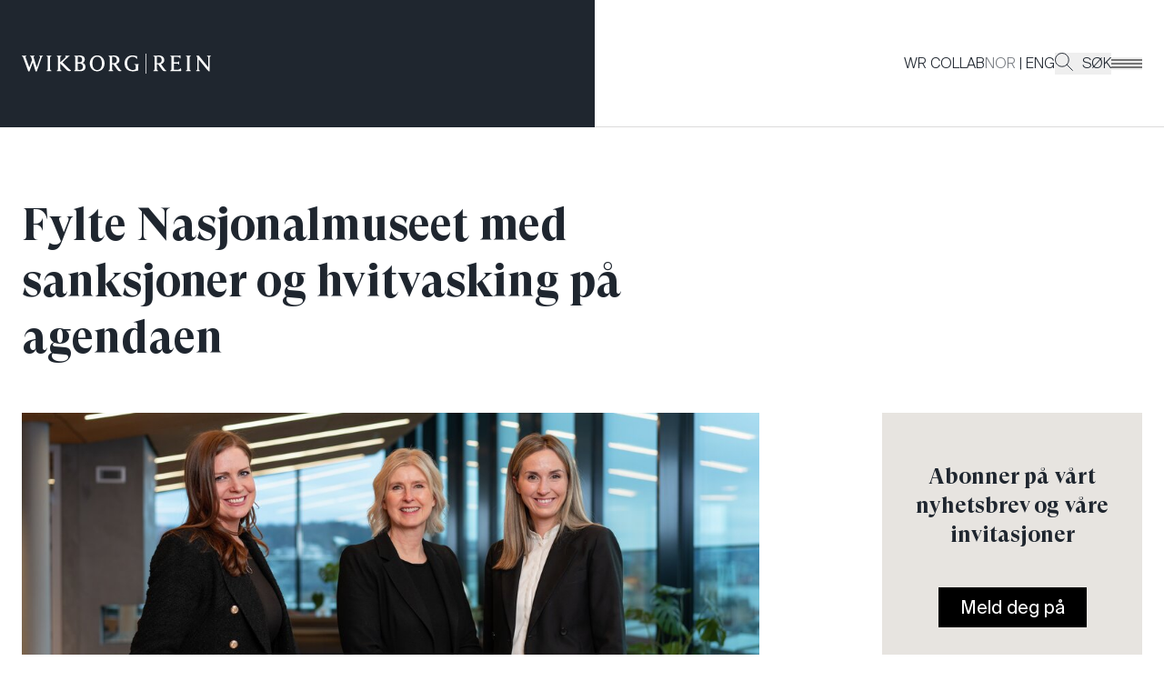

--- FILE ---
content_type: text/html; charset=utf-8
request_url: https://www.wr.no/aktuelt/fylte-nasjonalmuseet-med-sanksjoner-og-hvitvasking-pa-agendaen
body_size: 19333
content:
<!DOCTYPE html><html lang="no"><head><meta charSet="utf-8"/><meta name="viewport" content="width=device-width"/><link href="/favicon-dark.ico" rel="icon" media="(prefers-color-scheme: light)"/><link href="/favicon-light.ico" rel="icon" media="(prefers-color-scheme: dark)"/><title>Fylte Nasjonalmuseet med sanksjoner og hvitvasking på agendaen</title><meta name="robots" content="index,follow"/><meta name="description" content="Under vignetten «Nye muligheter – Norge mot 2030» arrangerer Wikborg Rein fagseminarer gjennom vårt 100-årsjubileum i 2023 der vi belyser viktige temaer…"/><meta name="twitter:card" content="summary_large_image"/><meta property="og:title" content="Fylte Nasjonalmuseet med sanksjoner og hvitvasking på agendaen"/><meta property="og:description" content="Under vignetten «Nye muligheter – Norge mot 2030» arrangerer Wikborg Rein fagseminarer gjennom vårt 100-årsjubileum i 2023 der vi belyser viktige temaer…"/><meta property="og:url" content="https://www.wr.no/aktuelt/fylte-nasjonalmuseet-med-sanksjoner-og-hvitvasking-pa-agendaen"/><meta property="og:image" content="https://v.imgi.no/ds2fhuvxpp/ds2fhuvxpp.jpg"/><meta property="og:locale" content="nb_NO"/><meta property="og:site_name" content="Wikborg Rein"/><meta name="silktide-cms" content="eyJjbXMiOiJDcmFmdCIsImVkaXRvclVybCI6Imh0dHBzOi8vY3JhZnQud3Iubm8vYWRtaW4vZW50cmllcy9wYWdlcy8xMTU5NDU/c2l0ZT1uYiJ9"/><meta name="next-head-count" content="15"/><link rel="preload" href="/_next/static/css/09ed06e6b4e313f3.css" as="style"/><link rel="stylesheet" href="/_next/static/css/09ed06e6b4e313f3.css" data-n-g=""/><link rel="preload" href="/_next/static/css/a027b6e844e140a2.css" as="style"/><link rel="stylesheet" href="/_next/static/css/a027b6e844e140a2.css" data-n-p=""/><noscript data-n-css=""></noscript><script defer="" nomodule="" src="/_next/static/chunks/polyfills-c67a75d1b6f99dc8.js"></script><script src="/_next/static/chunks/webpack-f8f9df012342b03d.js" defer=""></script><script src="/_next/static/chunks/framework-fae63b21a27d6472.js" defer=""></script><script src="/_next/static/chunks/main-e409cd6a13415223.js" defer=""></script><script src="/_next/static/chunks/pages/_app-a161e93af476736c.js" defer=""></script><script src="/_next/static/chunks/435-0a906ae7f9cf8ef3.js" defer=""></script><script src="/_next/static/chunks/399-98919d3868b0ff9a.js" defer=""></script><script src="/_next/static/chunks/866-a2033fc85146abd5.js" defer=""></script><script src="/_next/static/chunks/16-edb4ee13536a033f.js" defer=""></script><script src="/_next/static/chunks/34-f4e741989cae74d4.js" defer=""></script><script src="/_next/static/chunks/pages/%5B...uri%5D-21977e5fd0284514.js" defer=""></script><script src="/_next/static/To-PSTAcmivARjUbIqknu/_buildManifest.js" defer=""></script><script src="/_next/static/To-PSTAcmivARjUbIqknu/_ssgManifest.js" defer=""></script></head><body class="bg-white"><div id="__next"><style>
    #nprogress {
      pointer-events: none;
    }
    #nprogress .bar {
      background: #efd896;
      position: fixed;
      z-index: 9999;
      top: 0;
      left: 0;
      width: 100%;
      height: 2px;
    }
    #nprogress .peg {
      display: block;
      position: absolute;
      right: 0px;
      width: 100px;
      height: 100%;
      box-shadow: 0 0 10px #efd896, 0 0 5px #efd896;
      opacity: 1;
      -webkit-transform: rotate(3deg) translate(0px, -4px);
      -ms-transform: rotate(3deg) translate(0px, -4px);
      transform: rotate(3deg) translate(0px, -4px);
    }
    #nprogress .spinner {
      display: block;
      position: fixed;
      z-index: 1031;
      top: 15px;
      right: 15px;
    }
    #nprogress .spinner-icon {
      width: 18px;
      height: 18px;
      box-sizing: border-box;
      border: solid 2px transparent;
      border-top-color: #efd896;
      border-left-color: #efd896;
      border-radius: 50%;
      -webkit-animation: nprogresss-spinner 400ms linear infinite;
      animation: nprogress-spinner 400ms linear infinite;
    }
    .nprogress-custom-parent {
      overflow: hidden;
      position: relative;
    }
    .nprogress-custom-parent #nprogress .spinner,
    .nprogress-custom-parent #nprogress .bar {
      position: absolute;
    }
    @-webkit-keyframes nprogress-spinner {
      0% {
        -webkit-transform: rotate(0deg);
      }
      100% {
        -webkit-transform: rotate(360deg);
      }
    }
    @keyframes nprogress-spinner {
      0% {
        transform: rotate(0deg);
      }
      100% {
        transform: rotate(360deg);
      }
    }
  </style><div class="flex min-h-screen flex-col" style="padding-top:140px"><header class="fixed inset-x-0 top-0 z-20 flex h-[140px] bg-gray-800" style="height:140px"><a href="#main-content" class="top-23 pointer-events-none absolute z-[9999] bg-black p-2 text-white no-underline opacity-0 focus:opacity-100"><h5>Hopp til hovedinnholdet</h5></a><div class="flex w-[calc(50%+0.90rem)] flex-col"><div class="ml-auto flex w-full max-w-[calc(834px+1.5rem)] grow items-center justify-start pl-[1.5rem]"><div class="opacity-0 mobile-only:!translate-y-0 sm:max-lg:!translate-y-0" style="opacity:1;transform:none"><a class="relative z-50" href="/"><svg data-name="Layer 1" xmlns="http://www.w3.org/2000/svg" viewBox="0 0 261 28" class="w-[clamp(9rem,27vw,13rem)]"><path fill="#fefefe" d="M171 0h.91v28H171zM24.21 2.76v.84c.81.2.84.34.93.84.03.17.06 1.01-.12 1.58L20.5 19.28 16.42 5.65c-.06-.23-.28-.97-.28-1.21 0-.27.5-.64 1.28-.84v-.84c-.81 0-2.62.07-3.08.07-.5 0-2.3-.07-3.08-.07v.81c1 .3 1.37.64 1.68 1.61l1.18 3.77-3.77 10.33L5.29 5.65c-.06-.23-.28-.97-.28-1.21 0-.27.37-.64 1.15-.84v-.84c-.81 0-2.62.07-3.08.07-.5 0-2.31-.07-3.08-.07v.81c1 .3 1.49.64 1.81 1.61l7.02 19.58h1.68l4.64-12.68 3.83 12.68h1.68l6.63-19.44c.34-.98.84-1.45 1.87-1.72v-.84c-.78 0-2.02.07-2.46.07-.47 0-1.74-.07-2.49-.07ZM226.6 2.76v.84c1.18.27 1.62.84 1.62 1.68V21.9c0 .84-.43 1.41-1.62 1.68v.84c.56 0 2.84-.07 3.36-.07.47 0 2.71.07 3.24.07v-.84c-1.18-.34-1.65-.84-1.65-1.68V5.28c0-.84.47-1.35 1.65-1.68v-.84c-.56 0-2.77.07-3.24.07-.53 0-2.83-.07-3.36-.07ZM155.4 14.54v.88c1.62.3 1.77 1.01 1.77 1.61v4.71c-.62.37-2.33 1.21-3.77 1.21-5.23 0-8.03-4.21-8.03-9.83 0-5.05 3.02-8.88 7.57-8.88 2.27 0 4.46 1.11 5.51 3.13h.78l-.19-3.87c-.34 0-.75-.03-1.62-.24-1.65-.37-2.8-.84-4.61-.84-6.32 0-11.02 4.31-11.02 11.1 0 7.2 4.8 11.24 11.27 11.24 1.99 0 3.96-.3 4.86-.57 1.53-.47 2.58-.57 2.58-.57v-6.49c0-.84.22-1.55.87-1.75v-.84c-.72 0-2.24.07-2.71.07-.53 0-2.58-.07-3.27-.07ZM34.07 2.76v.84c1.18.27 1.62.84 1.62 1.68V21.9c0 .84-.44 1.41-1.62 1.68v.84c.56 0 2.84-.07 3.36-.07.47 0 2.71.07 3.24.07v-.84c-1.18-.34-1.65-.84-1.65-1.68V5.28c0-.84.47-1.35 1.65-1.68v-.84c-.56 0-2.77.07-3.24.07-.53 0-2.83-.07-3.36-.07ZM64.29 20.42c-.54-.52-8.13-8.31-8.13-8.31l6.42-6.16c.97-.91 1.84-1.95 3.33-2.36v-.84c-.81 0-2.46.07-2.93.07-.5 0-2.15-.07-2.93-.07v.84c.37.07.5.44.5.47 0 .57-.15 1.18-1.18 2.15l-6.04 5.72h-.22V5.28c0-.67.5-1.45 1.34-1.68v-.84c-.56 0-2.55.07-3.08.07-.47 0-2.4-.07-2.92-.07v.84c.87.27 1.34 1.04 1.34 1.68V21.9c0 .67-.5 1.45-1.34 1.68v.84c.56 0 2.46-.07 2.92-.07.53 0 2.55.07 3.08.07v-.84c-.9-.27-1.34-1.01-1.34-1.68v-7.84h.19l8.16 8.34c1.39 1.43 2.52 2.08 4.23 2.08.87 0 1.39-.17 2.04-.46v-.74c-1.23-.47-2.9-2.34-3.44-2.86ZM258.15 2.83c-.53 0-2.09-.07-2.62-.07v.84c1.18.27 1.62.84 1.62 1.68v13.73L244.17 2.76c-.66 0-1.06.07-1.53.07-.5 0-.96-.07-1.74-.07v.84c.84.27 1.22 1.04 1.22 2.15v16.19c0 .84-.47 1.31-1.65 1.68v.81c.56 0 2.15-.07 2.62-.07.53 0 2.09.07 2.62.07v-.84c-1.18-.27-1.62-.81-1.62-1.65V7.97l11.43 14.3c.78.98 2.62 2.49 2.62 2.49h1V5.28c0-.84.47-1.31 1.65-1.68v-.84c-.56 0-2.15.07-2.61.07ZM196.61 21.13c-.17-.23-4.61-6.39-4.61-6.39 2.74-.84 4.58-2.96 4.58-5.68 0-4.64-3.71-6.43-7.32-6.43-1.03 0-3.58.2-4.48.2-.53 0-2.46-.07-3.15-.07v.84c1.09.27 1.49 1.04 1.49 1.68v16.59c0 .67-.43 1.48-1.46 1.72v.84c.72 0 2.55-.07 3.02-.07.53 0 2.49.07 3.18.07v-.84c-1.06-.27-1.4-1.04-1.4-1.72v-7c.56.07 1.09.14 1.77.14l5.33 7.37c1.59 2.22 2.8 2.42 5.64 1.95v-.74c-1.3-.49-2.41-2.23-2.58-2.46Zm-10.15-7.84V4.41c.62-.14 1.34-.2 1.93-.2 2.96 0 4.61 1.95 4.61 4.81 0 2.02-1.03 4.41-4.42 4.41-.81 0-1.56-.07-2.12-.14ZM134.75 21.13c-.17-.23-4.61-6.39-4.61-6.39 2.74-.84 4.58-2.96 4.58-5.68 0-4.64-3.71-6.43-7.32-6.43-1.03 0-3.58.2-4.48.2-.53 0-2.46-.07-3.15-.07v.84c1.09.27 1.49 1.04 1.49 1.68v16.59c0 .67-.44 1.48-1.47 1.72v.84c.72 0 2.55-.07 3.02-.07.53 0 2.49.07 3.17.07v-.84c-1.06-.27-1.4-1.04-1.4-1.72v-7c.56.07 1.09.14 1.77.14l5.33 7.37c1.59 2.22 2.8 2.42 5.64 1.95v-.74c-1.3-.49-2.41-2.23-2.58-2.46Zm-10.15-7.84V4.41c.62-.14 1.34-.2 1.93-.2 2.96 0 4.61 1.95 4.61 4.81 0 2.02-1.03 4.41-4.42 4.41-.81 0-1.56-.07-2.12-.14ZM83.84 12.92c1.71-.77 2.99-2.39 2.99-4.71 0-4.37-3.36-5.58-6.91-5.58-1.03 0-3.5.2-4.4.2-.53 0-2.46-.07-3.15-.07v.84c1.06.27 1.49 1.04 1.49 1.68V21.8c0 .71-.44 1.58-1.49 1.79v.84c.72 0 2.62-.07 3.15-.07.9 0 4.09.2 5.12.2 3.58 0 7.26-1.45 7.26-6.16 0-2.46-1.65-4.58-4.05-5.48ZM77.2 4.41c.52-.14 1.06-.21 1.59-.2 2.65 0 4.46 1.58 4.46 4.14 0 2.73-1.53 3.8-3.9 3.8h-2.16V4.41Zm2.81 18.37c-.59 0-2.19-.07-2.81-.2v-8.65h2.91c2.18 0 4.2 1.75 4.2 4.41s-1.59 4.44-4.3 4.44ZM215.2 22.51h-5.42v-8.55h4.83c.75 0 1.28.44 1.71 1.24h.78c0-.67-.03-1.78-.03-2.15s0-1.45.06-2.12h-.81c-.41.84-.94 1.24-1.71 1.24h-4.83V4.61h5.48c1.5 0 2.43.71 2.87 2.09h.78l.09-4.21h-.78c-.34.2-.84.27-1.15.27h-12.11v.84c1.06.27 1.49 1.01 1.49 1.65V21.8c0 .71-.43 1.58-1.49 1.79v.84c.72 0 2.62-.07 3.15-.07h5.92c1.99 0 3.05 0 4.92.2s.5-3.84.5-3.84l-.81-.2c-.59 1.21-1.53 1.98-3.42 1.98ZM103.98 2.42c-6.23 0-10.18 5.25-10.18 11.24s3.95 11.1 10.18 11.1 10.15-5.11 10.15-11.1-3.95-11.24-10.15-11.24Zm0 20.53c-4.64 0-6.6-4.44-6.6-9.29s1.96-9.42 6.6-9.42 6.57 4.58 6.57 9.42-1.93 9.29-6.57 9.29Z"></path></svg><span class="sr-only text-white">Gå til forsiden</span></a></div></div></div><div class="flex w-[calc(50%-0.90rem)] flex-col transition-colors border-b border-brown-100/60 bg-white"><div class="mr-auto flex w-full max-w-[calc(804px+1.5rem)] grow items-center justify-end gap-20 pr-[1.5rem]"><nav class="z-30 hidden lg:block"><ul class="inline-flex flex-row gap-6 font-light sm:gap-10"><li class="hidden sm:inline"><a href="https://collab.wr.no/wr/">WR COLLAB</a></li><li><span class="opacity-60">NOR</span><span> | </span><span class="opacity-60">ENG</span></li><li><button class="flex uppercase"><svg xmlns="http://www.w3.org/2000/svg" viewBox="0 0 21.33 21.33" class="mr-2.5 w-5"><circle cx="8.39" cy="8.39" r="8.39" fill="none"></circle><circle cx="8.39" cy="8.39" r="7.89" fill="none" stroke="currentColor" stroke-miterlimit="10"></circle><path d="m13.98 13.98 6.99 6.99" fill="none" stroke="currentColor" stroke-miterlimit="10"></path></svg> <!-- -->Søk</button></li></ul></nav><div data-focus-guard="true" tabindex="-1" style="width:1px;height:0px;padding:0;overflow:hidden;position:fixed;top:1px;left:1px"></div><div data-focus-lock-disabled="disabled" class="flex"><button class="group relative z-30 w-[34px]" aria-label="Veksle åpning av hovedmenyen" aria-expanded="false" aria-controls=":Rjm96:"><div class="flex flex-col gap-1"><div class="h-0.5" style="background:#8A7500;opacity:0;transform:translateX(0%) translateY(0px) rotate(0deg) translateZ(0)"></div><div class="h-0.5" style="background:#757575;opacity:1;transform:translateX(0%) translateY(0px) rotate(0deg) translateZ(0)"></div><div class="h-0.5" style="background:#5D7E58;opacity:0;transform:translateX(0%) translateY(0px) rotate(0deg) translateZ(0)"></div><div class="h-0.5" style="background:#757575;opacity:1;transform:translateX(0%) translateY(0px) rotate(0deg) translateZ(0)"></div><div class="h-0.5" style="background:#467B95;opacity:0;transform:translateX(0%) translateY(0px) rotate(0deg) translateZ(0)"></div><div class="h-0.5" style="background:#757575;opacity:1;transform:translateX(0%) translateY(0px) rotate(0deg) translateZ(0)"></div><div class="h-0.5" style="background:#877068;opacity:0;transform:translateX(0%) translateY(0px) rotate(0deg) translateZ(0)"></div></div></button><div id=":Rjm96:" aria-hidden="true" class="fixed inset-0 z-10 flex justify-end" style="transform:translateX(100%) translateZ(0)"><div class="z-20 w-full bg-yellow-300 lg:w-1/2" style="padding-top:140px"><div class="display absolute top-0 ml-[1.5rem] flex items-center sm:ml-12 lg:hidden" style="height:140px"><nav class="z-30"><ul class="inline-flex flex-row gap-6 font-light sm:gap-10"><li class="hidden sm:inline"><a href="https://collab.wr.no/wr/">WR COLLAB</a></li><li><span class="opacity-60">NOR</span><span> | </span><span class="opacity-60">ENG</span></li><li><button class="flex uppercase"><svg xmlns="http://www.w3.org/2000/svg" viewBox="0 0 21.33 21.33" class="mr-2.5 w-5"><circle cx="8.39" cy="8.39" r="8.39" fill="none"></circle><circle cx="8.39" cy="8.39" r="7.89" fill="none" stroke="currentColor" stroke-miterlimit="10"></circle><path d="m13.98 13.98 6.99 6.99" fill="none" stroke="currentColor" stroke-miterlimit="10"></path></svg> <!-- -->Søk</button></li></ul></nav></div><div class="h-px bg-black"></div><div class="h-[-moz-fill-available] h-[-webkit-fill-available] overflow-auto"><nav class="mx-12 my-7 font-serif text-lg font-bold leading-normal text-gray-600 tall:text-[1.625rem] xl:mx-[145px]"><ul class="flex flex-col gap-3"><li class="relative after:absolute after:bottom-0 after:left-0 after:h-px after:w-11 after:bg-black after:transition-all after:ease-in-out after:content-[&#x27;&#x27;] after:hover:w-24"><a tabindex="-1" href="/medarbeidere">Menneskene</a></li><li class="relative after:absolute after:bottom-0 after:left-0 after:h-px after:w-11 after:bg-black after:transition-all after:ease-in-out after:content-[&#x27;&#x27;] after:hover:w-24"><a tabindex="-1" href="/kompetanse">Kompetanse</a></li><li class="relative after:absolute after:bottom-0 after:left-0 after:h-px after:w-11 after:bg-black after:transition-all after:ease-in-out after:content-[&#x27;&#x27;] after:hover:w-24"><a tabindex="-1" href="/bransjer">Bransjer</a></li><li class="relative after:absolute after:bottom-0 after:left-0 after:h-px after:w-11 after:bg-black after:transition-all after:ease-in-out after:content-[&#x27;&#x27;] after:hover:w-24"><a tabindex="-1" href="/karriere">Jobb hos oss</a></li><li class="relative after:absolute after:bottom-0 after:left-0 after:h-px after:w-11 after:bg-black after:transition-all after:ease-in-out after:content-[&#x27;&#x27;] after:hover:w-24"><a tabindex="-1" href="/aktuelt">Aktuelt</a></li><li class="relative after:absolute after:bottom-0 after:left-0 after:h-px after:w-11 after:bg-black after:transition-all after:ease-in-out after:content-[&#x27;&#x27;] after:hover:w-24"><a tabindex="-1" href="/arrangementer">Arrangementer</a></li><li class="relative after:absolute after:bottom-0 after:left-0 after:h-px after:w-11 after:bg-black after:transition-all after:ease-in-out after:content-[&#x27;&#x27;] after:hover:w-24"><a tabindex="-1" href="/baerekraft-i-wikborg-rein">Bærekraft i Wikborg Rein</a></li><li class="relative after:absolute after:bottom-0 after:left-0 after:h-px after:w-11 after:bg-black after:transition-all after:ease-in-out after:content-[&#x27;&#x27;] after:hover:w-24"><a tabindex="-1" href="/innovasjon-og-digitalisering">Innovasjon og digitalisering</a></li><li class="relative after:absolute after:bottom-0 after:left-0 after:h-px after:w-11 after:bg-black after:transition-all after:ease-in-out after:content-[&#x27;&#x27;] after:hover:w-24"><a tabindex="-1" href="/om-oss">Om oss</a></li></ul></nav><div class="h-px bg-black"></div><nav class="text-md mx-12 my-6 text-gray-400 tall:text-lg xl:mx-[145px]"><ul class="flex flex-col gap-1"><li class="relative after:absolute after:bottom-0 after:left-0 after:h-px after:w-3.5 after:bg-black after:transition-all after:ease-in-out after:content-[&#x27;&#x27;] after:hover:w-11"><a tabindex="-1" href="/om-oss/presse">Presse</a></li><li class="relative after:absolute after:bottom-0 after:left-0 after:h-px after:w-3.5 after:bg-black after:transition-all after:ease-in-out after:content-[&#x27;&#x27;] after:hover:w-11"><a tabindex="-1" href="/om-oss#alle-kontorer">Våre kontorer</a></li><li class="relative after:absolute after:bottom-0 after:left-0 after:h-px after:w-3.5 after:bg-black after:transition-all after:ease-in-out after:content-[&#x27;&#x27;] after:hover:w-11"><a tabindex="-1" href="https://collab.wr.no/wr/">WR Collab</a></li><li class="relative after:absolute after:bottom-0 after:left-0 after:h-px after:w-3.5 after:bg-black after:transition-all after:ease-in-out after:content-[&#x27;&#x27;] after:hover:w-11"><a tabindex="-1" href="/personvern-og-cookie-erklaering">Personvernerklæring</a></li><li class="relative after:absolute after:bottom-0 after:left-0 after:h-px after:w-3.5 after:bg-black after:transition-all after:ease-in-out after:content-[&#x27;&#x27;] after:hover:w-11"><a tabindex="-1" href="/stillingskategorier-i-wikborg-rein">Stillingskategorier i Wikborg Rein</a></li><li class="relative after:absolute after:bottom-0 after:left-0 after:h-px after:w-3.5 after:bg-black after:transition-all after:ease-in-out after:content-[&#x27;&#x27;] after:hover:w-11"><a tabindex="-1" href="/privacy-notice-wikborg-rein-in-china">Privacy notice China (EN)</a></li><li class="relative after:absolute after:bottom-0 after:left-0 after:h-px after:w-3.5 after:bg-black after:transition-all after:ease-in-out after:content-[&#x27;&#x27;] after:hover:w-11"><a tabindex="-1" href="/privacy-notice-wikborg-rein-in-china-chinese">挪威威宝中国隐私声明 (Chinese)</a></li><li class="relative after:absolute after:bottom-0 after:left-0 after:h-px after:w-3.5 after:bg-black after:transition-all after:ease-in-out after:content-[&#x27;&#x27;] after:hover:w-11"><a tabindex="-1" href="https://www.wr.no/cdn/news/downloadables/Transparency_Act_Wikborg_Rein_Report_2024_final.docx.pdf">Transparency Act Report 2024 (English, PDF)</a></li><li class="relative after:absolute after:bottom-0 after:left-0 after:h-px after:w-3.5 after:bg-black after:transition-all after:ease-in-out after:content-[&#x27;&#x27;] after:hover:w-11"><a tabindex="-1" href="https://portal.mittvarsel.no/skjema/ekstern-wikborg-rein-norge/YJTCV4arxGlcWLUP.10611?lang=no">Varsling for eksterne</a></li></ul></nav></div></div></div></div><div data-focus-guard="true" tabindex="-1" style="width:1px;height:0px;padding:0;overflow:hidden;position:fixed;top:1px;left:1px"></div></div></div></header><main id="main-content" class="relative z-10 flex-1 bg-white"><article><div class="container"><div class="relative grid gap-x-0 sm:gap-x-standard grid-cols-12"><div class="absolute inset-0 -z-10 grid gap-x-0 sm:gap-x-standard grid-cols-12"><div class="hidden border-r border-brown-100 transition-all delay-200 duration-[2000ms] h-[0%] lg:col-end-10 lg:block"></div></div><div class="col-span-12 lg:col-span-8"><h1 class="mb-12 mt-20 font-serif text-[clamp(1.5rem,5vw,3.125rem)] font-bold leading-tight">Fylte Nasjonalmuseet med sanksjoner og hvitvasking på agendaen</h1></div><div class="col-span-12 mb-16 lg:col-span-8 xl:mb-20"><img class="w-full" src="https://v.imgi.no/nga7amja35/nga7amja35.jpg" alt=""/></div><div class="col-start-10 col-end-13 hidden lg:block 2xl:col-end-12"><div class="mb-5 bg-gray-100 px-5 text-center 2xl:mb-24"><div class="pb-10 pt-14 font-serif text-2xl font-bold 2xl:py-20">Abonner på vårt nyhetsbrev og våre invitasjoner</div><a class="mb-10 inline-block bg-black px-6 py-2 text-xl text-white transition-colors duration-300 hover:text-yellow-500" href="https://www.wr.no/nyhetsbrev-pamelding">Meld deg på</a></div><div class="mb-8"><h3 class="mb-5 text-center text-lg font-semibold text-brown-400">Del</h3><div class="flex justify-center gap-7"><a target="_blank" href="https://www.facebook.com/sharer/sharer.php?u=https://www.wr.no/aktuelt/fylte-nasjonalmuseet-med-sanksjoner-og-hvitvasking-pa-agendaen"><svg xmlns="http://www.w3.org/2000/svg" viewBox="0 0 45 45" class="w-[2.75rem]"><path d="M23.63 17.63h4.17v3.63h-4.05v12.27h-4.72V21.26h-2.51v-3.63h2.51v-.73c-.08-1.64.51-3.23 1.65-4.41a6.291 6.291 0 0 1 4.64-1.63c.68 0 1.35.07 2.01.23.56.12 1.1.34 1.59.65l-1.24 3.42c-.56-.39-1.22-.59-1.9-.58-1.43 0-2.15.79-2.15 2.36v.69Z" fill="currentColor"></path><path fill="none" stroke="currentColor" stroke-miterlimit="10" d="M.5.5h44v44H.5z"></path></svg><span class="sr-only">Del på Facebook</span></a><a target="_blank" href="https://www.linkedin.com/shareArticle?mini=true&amp;url=https://www.wr.no/aktuelt/fylte-nasjonalmuseet-med-sanksjoner-og-hvitvasking-pa-agendaen"><svg xmlns="http://www.w3.org/2000/svg" viewBox="0 0 45 45" class="w-[2.75rem]"><path fill="none" stroke="currentColor" stroke-miterlimit="10" d="M.5.5h44v44H.5z"></path><path d="M16.25 32.02V16.73h-5.08v15.29h5.08Zm-2.54-17.38c1.56 0 2.82-1.28 2.82-2.85 0-1.56-1.28-2.82-2.85-2.82-1.56 0-2.82 1.28-2.82 2.85a2.83 2.83 0 0 0 2.82 2.82h.03ZM19.07 32.02h5.08v-8.54c-.02-.42.04-.84.17-1.24a2.782 2.782 0 0 1 2.61-1.86c1.84 0 2.57 1.4 2.57 3.46v8.18h5.08v-8.77c0-4.7-2.51-6.88-5.85-6.88-1.9-.08-3.68.92-4.61 2.58h.03v-2.22h-5.08c.07 1.43 0 15.29 0 15.29Z" fill="currentColor" fill-rule="evenodd"></path></svg><span class="sr-only">Del på LinkedIn</span></a><a target="_blank" href="/cdn-cgi/l/email-protection#[base64]"><svg xmlns="http://www.w3.org/2000/svg" viewBox="0 0 45 45" class="w-[2.75rem]"><path fill="none" stroke="currentColor" stroke-miterlimit="10" d="M.5.5h44v44H.5z"></path><g fill="currentColor"><path d="M35.34 10.75H9.66c-1.71 0-3.11 1.39-3.11 3.1v17.11c0 1.71 1.4 3.1 3.11 3.1h25.68c1.71 0 3.1-1.39 3.11-3.1V13.85c0-1.71-1.4-3.1-3.11-3.1Zm.1 3.1v17.11c0 .05-.05.09-.1.09H9.66c-.05 0-.1-.04-.1-.09V13.85c0-.05.05-.09.1-.09h25.68c.05 0 .1.04.1.09Z"></path><path d="M32.1 15.74c-.4-.04-.8.07-1.11.33l-8.49 6.1-8.46-6.08c-.31-.27-.72-.39-1.13-.35-.41.04-.79.24-1.05.55-.55.66-.45 1.64.21 2.19 0 0 .01 0 .02.01l8.69 6.25a2.689 2.689 0 0 0 3.41.02l8.75-6.29c.66-.55.75-1.52.2-2.18-.26-.31-.63-.51-1.03-.55Z"></path></g></svg><span class="sr-only">Del via e-post</span></a></div></div></div><div class="col-span-12 lg:col-span-9"><div class="relative grid gap-x-0 sm:gap-x-standard grid-cols-9"><div class="absolute inset-0 -z-10 grid gap-x-0 sm:gap-x-standard grid-cols-9"><div class="hidden border-l border-brown-100 transition-all duration-[2000ms] h-[0%] xl:col-start-3 xl:block"></div></div><div class="col-span-2 mb-16 hidden xl:block"><div><div class="mb-5 inline-block border-b-2 border-brown-400 text-lg font-medium leading-tight text-brown-400">Forfattere</div><div class="mb-12 flex flex-wrap gap-8 lg:flex-col lg:flex-nowrap"><div class="basis-full sm:basis-[calc(50%-2rem)] md:basis-[calc(33.333333%-2rem)] lg:basis-1"><a href="https://www.wr.no/medarbeidere/tine-elisabeth-vigmostad"><img class="mb-2 aspect-square bg-yellow-500 object-cover" src="https://www.wr.no/cdn/employees/_600x600_crop_center-center_none/2439/tine-elisabeth-vigmostad.webp" alt="Profile image of Tine Elisabeth Vigmostad"/></a><div class="font-medium">Tine Elisabeth<!-- --> <!-- -->Vigmostad</div><div class="font-light">Partner</div><div class="font-light">E-post<!-- --> <a class="font-medium underline" href="/cdn-cgi/l/email-protection#fb8f8d92bb8c89d59594"><span class="__cf_email__" data-cfemail="2d595b446d5a5f034342">[email&#160;protected]</span></a></div></div><div class="basis-full sm:basis-[calc(50%-2rem)] md:basis-[calc(33.333333%-2rem)] lg:basis-1"><a href="https://www.wr.no/medarbeidere/kristin-nordland-brattli"><img class="mb-2 aspect-square bg-yellow-500 object-cover" src="https://www.wr.no/cdn/employees/_600x600_crop_center-center_none/1521/kristin-nordland-brattli.webp" alt="Profile image of Kristin Nordland Brattli"/></a><div class="font-medium">Kristin<!-- --> <!-- -->Nordland Brattli</div><div class="font-light">Partner</div><div class="font-light">E-post<!-- --> <a class="font-medium underline" href="/cdn-cgi/l/email-protection#365d585e764144185859"><span class="__cf_email__" data-cfemail="03686d6b4374712d6d6c">[email&#160;protected]</span></a></div></div><div class="basis-full sm:basis-[calc(50%-2rem)] md:basis-[calc(33.333333%-2rem)] lg:basis-1"><a href="https://www.wr.no/medarbeidere/geir-sviggum"><img class="mb-2 aspect-square bg-yellow-500 object-cover" src="https://www.wr.no/cdn/employees/_600x600_crop_center-center_none/793/geir-sviggum.webp" alt="Profile image of Geir Sviggum"/></a><div class="font-medium">Geir<!-- --> <!-- -->Sviggum</div><div class="font-light">Managing Partner</div><div class="font-light">E-post<!-- --> <a class="font-medium underline" href="/cdn-cgi/l/email-protection#325541447245401c5c5d"><span class="__cf_email__" data-cfemail="3e594d487e494c105051">[email&#160;protected]</span></a></div></div><div class="basis-full sm:basis-[calc(50%-2rem)] md:basis-[calc(33.333333%-2rem)] lg:basis-1"><a href="https://www.wr.no/medarbeidere/elisabeth-roscher"><img class="mb-2 aspect-square bg-yellow-500 object-cover" src="https://www.wr.no/cdn/employees/_600x600_crop_center-center_none/571/elisabeth-roscher.webp" alt="Profile image of Elisabeth Roscher"/></a><div class="font-medium">Elisabeth<!-- --> <!-- -->Roscher</div><div class="font-light">Partner</div><div class="font-light">E-post<!-- --> <a class="font-medium underline" href="/cdn-cgi/l/email-protection#a0c5ccd2e0d7d28ececf"><span class="__cf_email__" data-cfemail="2c49405e6c5b5e024243">[email&#160;protected]</span></a></div></div></div></div></div><div class="col-span-9 xl:col-span-7"><div class="grid grid-cols-7 gap-x-standard"><div class="col-span-7 col-start-1 sm:col-span-6 md:col-span-5 md:col-start-2"><div class="mb-4 block text-lg font-semibold text-brown-400 xl:hidden">23.02.2023</div><p class="font-serif text-xl font-semibold">Under vignetten «Nye muligheter – Norge mot 2030» arrangerer Wikborg Rein fagseminarer gjennom vårt 100-årsjubileum i 2023 der vi belyser viktige temaer for næringslivet, og staker ut kursen videre. Først ut i år var sanksjoner og hvitvasking.</p><p class="my-8 font-light text-[#4C5669]">Lesetid 2 minutter</p></div><div class="col-span-7 col-start-1 mb-10 sm:col-span-6 md:col-span-5 md:col-start-2"><div class="roe0rtu text-black"><p>Med Russlands invasjon av Ukraina, og verdenssamfunnets reaksjoner på dette, er temaet sanksjoner og hvitvasking trolig mer aktuelt enn noen gang.</p>
<p>Totalt fikk nær 600 påmeldte deltakere, inkludert et fullbooket auditorium på Nasjonalmuseet, med seg det tre timer lange seminaret den 16. februar.</p>
<h2>Stor risiko</h2>
<p>Vår partner Tine Vigmostad og senioradvokat Kristin Nordland Brattli, som er eksperter på sanksjoner og hvitvasking, innledet med å fortelle om det geopolitiske bakteppet og aktuelle risikoer – og hvordan dette bør håndteres i compliance-arbeidet.</p></div></div><div class="col-span-7 col-start-1 mb-10 sm:col-span-6 md:col-span-5 md:col-start-2"><figure><img class="w-full" src="https://v.imgi.no/6kqa2uggum/6kqa2uggum.jpg" alt="Geir Sviggum, Wikborg Rein"/><figcaption class="mt-1 text-sm font-light text-black">Partner Geir Sviggum</figcaption></figure></div><div class="col-span-7 col-start-1 mb-10 sm:col-span-6 md:col-span-5 md:col-start-2"><div class="roe0rtu text-black"><p>– Sanksjoner har truffet norske og internasjonale virksomheter enten direkte eller indirekte i betydelig grad – og man er eksponert for nye risikofaktorer, sa Vigmostad.</p>
<p>Advokatene pekte så på risikofaktorer bedrifter kan stå overfor, inkludert skjult eierskap, risiko for omgåelse og forfalskning.</p></div></div><div class="col-span-7 col-start-1 mb-10 sm:col-span-6 md:col-span-5 md:col-start-2"><figure><img class="w-full" src="https://v.imgi.no/zqpnjbakj5/zqpnjbakj5.jpg" alt="From left Kari Mette Berg Almskog, general manager of Dun &amp; Bradstreet Norway, Martin Sørby, deputy head of the Ministry of Foreign Affairs&#x27; legal department, Kristine Ryssdal, EVP General Counsel at Yara International and Elisabeth Roscher, Wikborg Rein"/><figcaption class="mt-1 text-sm font-light text-black">Fra venstre Kari Mette Berg Almskog, daglig leder i Dun &amp; Bradstreet Norge, Martin Sørby, nestleder i Utenriksdepartementets rettsavdeling, Kristine Ryssdal, EVP General Counsel i Yara International og Elisabeth Roscher, Wikborg Rein.</figcaption></figure></div><div class="col-span-7 col-start-1 mb-10 sm:col-span-6 md:col-span-5 md:col-start-2"><div class="roe0rtu text-black"><p>– Utviklingen det siste året viser at sanksjoner er noe veldig mange har tatt tak i og også brukt mye ressurser på i 2022. Banker og forsikringsselskaper har mye fokus på anti-hvitvasking, men også andre bedrifter bør være klar over risikoen for handelsbasert hvitvasking – særlig de som driver internasjonal virksomhet, poengterte Brattli.</p>
<p>Foruten de faglige innleggene, ble det også tid til en innsiktsfull panelsamtale om hvilken effekt sanksjoner egentlig har, hvordan man som næringslivsaktør bør forholde seg – og i hvilken grad UD kan bistå selskaper som strever med å forholde seg til sanksjonsregelverket.</p></div></div><div class="col-span-7 col-start-1 mb-10 sm:col-span-6 md:col-span-5 md:col-start-2"><figure><img class="w-full" src="https://v.imgi.no/tvyzrg88kv/tvyzrg88kv.jpg" alt="The audience follows a seminar on sanctions and money laundering held by Wikborg Rein&#x27;s lawyers Tine Vigmostad and Kristin Brattli"/><figcaption class="mt-1 text-sm font-light text-black">Vår partner Tine Vigmostad og senioradvokat Kristin Nordland Brattli, som er eksperter på sanksjoner og hvitvasking, innledet med å fortelle om det geopolitiske bakteppet og aktuelle risikoer – og hvordan dette bør håndteres i compliance-arbeidet.</figcaption></figure></div><div class="col-span-7 col-start-1 mb-10 sm:col-span-6 md:col-span-5 md:col-start-2"><div class="roe0rtu text-black"><p>Samtalen ble ledet av vår partner Elisabeth Roscher. Seminaret på Nasjonalmuseet ble gjennomført i samarbeid med Dun & Bradstreet.</p>
<h3>Fra Wikborg Rein bidro disse;</h3>
<ul><li>Tine Vigmostad, partner og fagansvarlig for sanksjoner</li><li>Kristin Nordland Brattli, senioradvokat</li><li>Geir Sviggum, partner og styreleder</li><li>Elisabeth Roscher, partner og leder for ESG, compliance- og krisehåndteringsteamet.</li></ul>
<h3>Disse bidro også som foredragsholdere og paneldeltagere:</h3>
<ul><li>Hedvig Moe, assisterende PST-sjef</li><li>Mats Benestad, tilsynsrådgiver i Finanstilsynet</li><li>Martin Sørby, nestleder i Utenriksdepartementets rettsavdeling</li><li>Kristine Ryssdal, EVP General Counsel i Yara International</li><li>Kristine Rørholt, divisjonsdirektør i DNBs compliance-avdeling</li><li>Kine Bjelke Christophersen, fagleder for internasjonale sanksjoner i DNBs compliance-avdeling</li><li>Kari Mette Berg Almskog, daglig leder i Dun & Bradstreet Norge</li><li>Theodora Papadimitropoulou, leder for Go To Market, Risk and Compliance i Dun & Bradstreet.</li></ul>
<p>Vi gleder oss allerede til neste faglige jubileumsseminar "Mer energi – raskere. Hvor går veien etter Energikommisjonens rapport?" som vil finne sted på Nasjonalmuseet den 30. mars.</p></div></div><div class="col-span-7 col-start-1 mb-12"><h3 class="mb-5 text-center text-lg font-semibold text-brown-400">Del</h3><div class="flex justify-center gap-7"><a target="_blank" href="https://www.facebook.com/sharer/sharer.php?u=https://www.wr.no/aktuelt/fylte-nasjonalmuseet-med-sanksjoner-og-hvitvasking-pa-agendaen"><svg xmlns="http://www.w3.org/2000/svg" viewBox="0 0 45 45" class="w-[2.75rem]"><path d="M23.63 17.63h4.17v3.63h-4.05v12.27h-4.72V21.26h-2.51v-3.63h2.51v-.73c-.08-1.64.51-3.23 1.65-4.41a6.291 6.291 0 0 1 4.64-1.63c.68 0 1.35.07 2.01.23.56.12 1.1.34 1.59.65l-1.24 3.42c-.56-.39-1.22-.59-1.9-.58-1.43 0-2.15.79-2.15 2.36v.69Z" fill="currentColor"></path><path fill="none" stroke="currentColor" stroke-miterlimit="10" d="M.5.5h44v44H.5z"></path></svg><span class="sr-only">Del på Facebook</span></a><a target="_blank" href="https://www.linkedin.com/shareArticle?mini=true&amp;url=https://www.wr.no/aktuelt/fylte-nasjonalmuseet-med-sanksjoner-og-hvitvasking-pa-agendaen"><svg xmlns="http://www.w3.org/2000/svg" viewBox="0 0 45 45" class="w-[2.75rem]"><path fill="none" stroke="currentColor" stroke-miterlimit="10" d="M.5.5h44v44H.5z"></path><path d="M16.25 32.02V16.73h-5.08v15.29h5.08Zm-2.54-17.38c1.56 0 2.82-1.28 2.82-2.85 0-1.56-1.28-2.82-2.85-2.82-1.56 0-2.82 1.28-2.82 2.85a2.83 2.83 0 0 0 2.82 2.82h.03ZM19.07 32.02h5.08v-8.54c-.02-.42.04-.84.17-1.24a2.782 2.782 0 0 1 2.61-1.86c1.84 0 2.57 1.4 2.57 3.46v8.18h5.08v-8.77c0-4.7-2.51-6.88-5.85-6.88-1.9-.08-3.68.92-4.61 2.58h.03v-2.22h-5.08c.07 1.43 0 15.29 0 15.29Z" fill="currentColor" fill-rule="evenodd"></path></svg><span class="sr-only">Del på LinkedIn</span></a><a target="_blank" href="/cdn-cgi/l/email-protection#[base64]"><svg xmlns="http://www.w3.org/2000/svg" viewBox="0 0 45 45" class="w-[2.75rem]"><path fill="none" stroke="currentColor" stroke-miterlimit="10" d="M.5.5h44v44H.5z"></path><g fill="currentColor"><path d="M35.34 10.75H9.66c-1.71 0-3.11 1.39-3.11 3.1v17.11c0 1.71 1.4 3.1 3.11 3.1h25.68c1.71 0 3.1-1.39 3.11-3.1V13.85c0-1.71-1.4-3.1-3.11-3.1Zm.1 3.1v17.11c0 .05-.05.09-.1.09H9.66c-.05 0-.1-.04-.1-.09V13.85c0-.05.05-.09.1-.09h25.68c.05 0 .1.04.1.09Z"></path><path d="M32.1 15.74c-.4-.04-.8.07-1.11.33l-8.49 6.1-8.46-6.08c-.31-.27-.72-.39-1.13-.35-.41.04-.79.24-1.05.55-.55.66-.45 1.64.21 2.19 0 0 .01 0 .02.01l8.69 6.25a2.689 2.689 0 0 0 3.41.02l8.75-6.29c.66-.55.75-1.52.2-2.18-.26-.31-.63-.51-1.03-.55Z"></path></g></svg><span class="sr-only">Del via e-post</span></a></div></div><div class="col-span-7 block lg:hidden"><div><div class="mb-5 inline-block border-b-2 border-brown-400 text-lg font-medium leading-tight text-brown-400">Forfattere</div><div class="mb-12 flex flex-wrap gap-8 lg:flex-col lg:flex-nowrap"><div class="basis-full sm:basis-[calc(50%-2rem)] md:basis-[calc(33.333333%-2rem)] lg:basis-1"><a href="https://www.wr.no/medarbeidere/tine-elisabeth-vigmostad"><img class="mb-2 aspect-square bg-yellow-500 object-cover" src="https://www.wr.no/cdn/employees/_600x600_crop_center-center_none/2439/tine-elisabeth-vigmostad.webp" alt="Profile image of Tine Elisabeth Vigmostad"/></a><div class="font-medium">Tine Elisabeth<!-- --> <!-- -->Vigmostad</div><div class="font-light">Partner</div><div class="font-light">E-post<!-- --> <a class="font-medium underline" href="/cdn-cgi/l/email-protection#2450524d6453560a4a4b"><span class="__cf_email__" data-cfemail="6713110e271015490908">[email&#160;protected]</span></a></div></div><div class="basis-full sm:basis-[calc(50%-2rem)] md:basis-[calc(33.333333%-2rem)] lg:basis-1"><a href="https://www.wr.no/medarbeidere/kristin-nordland-brattli"><img class="mb-2 aspect-square bg-yellow-500 object-cover" src="https://www.wr.no/cdn/employees/_600x600_crop_center-center_none/1521/kristin-nordland-brattli.webp" alt="Profile image of Kristin Nordland Brattli"/></a><div class="font-medium">Kristin<!-- --> <!-- -->Nordland Brattli</div><div class="font-light">Partner</div><div class="font-light">E-post<!-- --> <a class="font-medium underline" href="/cdn-cgi/l/email-protection#dbb0b5b39baca9f5b5b4"><span class="__cf_email__" data-cfemail="1f7471775f686d317170">[email&#160;protected]</span></a></div></div><div class="basis-full sm:basis-[calc(50%-2rem)] md:basis-[calc(33.333333%-2rem)] lg:basis-1"><a href="https://www.wr.no/medarbeidere/geir-sviggum"><img class="mb-2 aspect-square bg-yellow-500 object-cover" src="https://www.wr.no/cdn/employees/_600x600_crop_center-center_none/793/geir-sviggum.webp" alt="Profile image of Geir Sviggum"/></a><div class="font-medium">Geir<!-- --> <!-- -->Sviggum</div><div class="font-light">Managing Partner</div><div class="font-light">E-post<!-- --> <a class="font-medium underline" href="/cdn-cgi/l/email-protection#6b0c181d2b1c19450504"><span class="__cf_email__" data-cfemail="690e1a1f291e1b470706">[email&#160;protected]</span></a></div></div><div class="basis-full sm:basis-[calc(50%-2rem)] md:basis-[calc(33.333333%-2rem)] lg:basis-1"><a href="https://www.wr.no/medarbeidere/elisabeth-roscher"><img class="mb-2 aspect-square bg-yellow-500 object-cover" src="https://www.wr.no/cdn/employees/_600x600_crop_center-center_none/571/elisabeth-roscher.webp" alt="Profile image of Elisabeth Roscher"/></a><div class="font-medium">Elisabeth<!-- --> <!-- -->Roscher</div><div class="font-light">Partner</div><div class="font-light">E-post<!-- --> <a class="font-medium underline" href="/cdn-cgi/l/email-protection#c7a2abb587b0b5e9a9a8"><span class="__cf_email__" data-cfemail="11747d635166633f7f7e">[email&#160;protected]</span></a></div></div></div></div></div></div></div></div></div><div class="col-span-3 col-start-10 hidden lg:block 2xl:col-span-2"><div class="hidden text-xl font-semibold text-brown-400 xl:block">23.02.2023</div><ul class="mb-16 mt-6 hidden flex-col gap-4 xl:flex"><li><a class="border-b border-brown-400 text-[1.375rem] text-[#4C5669]" href="/kompetanse/internasjonale-sanksjoner-og-eksportkontroll">Sanksjoner og eksportkontroll</a></li><li><a class="border-b border-brown-400 text-[1.375rem] text-[#4C5669]" href="/kompetanse/esg-compliance-og-risikostyring">ESG, compliance og risikostyring</a></li><li><a class="border-b border-brown-400 text-[1.375rem] text-[#4C5669]" href="/kompetanse/anti-hvitvasking">Anti-hvitvasking</a></li></ul><div class="block xl:hidden"><div><div class="mb-5 inline-block border-b-2 border-brown-400 text-lg font-medium leading-tight text-brown-400">Forfattere</div><div class="mb-12 flex flex-wrap gap-8 lg:flex-col lg:flex-nowrap"><div class="basis-full sm:basis-[calc(50%-2rem)] md:basis-[calc(33.333333%-2rem)] lg:basis-1"><a href="https://www.wr.no/medarbeidere/tine-elisabeth-vigmostad"><img class="mb-2 aspect-square bg-yellow-500 object-cover" src="https://www.wr.no/cdn/employees/_600x600_crop_center-center_none/2439/tine-elisabeth-vigmostad.webp" alt="Profile image of Tine Elisabeth Vigmostad"/></a><div class="font-medium">Tine Elisabeth<!-- --> <!-- -->Vigmostad</div><div class="font-light">Partner</div><div class="font-light">E-post<!-- --> <a class="font-medium underline" href="/cdn-cgi/l/email-protection#4337352a0334316d2d2c"><span class="__cf_email__" data-cfemail="6f1b19062f181d410100">[email&#160;protected]</span></a></div></div><div class="basis-full sm:basis-[calc(50%-2rem)] md:basis-[calc(33.333333%-2rem)] lg:basis-1"><a href="https://www.wr.no/medarbeidere/kristin-nordland-brattli"><img class="mb-2 aspect-square bg-yellow-500 object-cover" src="https://www.wr.no/cdn/employees/_600x600_crop_center-center_none/1521/kristin-nordland-brattli.webp" alt="Profile image of Kristin Nordland Brattli"/></a><div class="font-medium">Kristin<!-- --> <!-- -->Nordland Brattli</div><div class="font-light">Partner</div><div class="font-light">E-post<!-- --> <a class="font-medium underline" href="/cdn-cgi/l/email-protection#147f7a7c5463663a7a7b"><span class="__cf_email__" data-cfemail="264d484e665154084849">[email&#160;protected]</span></a></div></div><div class="basis-full sm:basis-[calc(50%-2rem)] md:basis-[calc(33.333333%-2rem)] lg:basis-1"><a href="https://www.wr.no/medarbeidere/geir-sviggum"><img class="mb-2 aspect-square bg-yellow-500 object-cover" src="https://www.wr.no/cdn/employees/_600x600_crop_center-center_none/793/geir-sviggum.webp" alt="Profile image of Geir Sviggum"/></a><div class="font-medium">Geir<!-- --> <!-- -->Sviggum</div><div class="font-light">Managing Partner</div><div class="font-light">E-post<!-- --> <a class="font-medium underline" href="/cdn-cgi/l/email-protection#bddacecbfdcacf93d3d2"><span class="__cf_email__" data-cfemail="46213530063134682829">[email&#160;protected]</span></a></div></div><div class="basis-full sm:basis-[calc(50%-2rem)] md:basis-[calc(33.333333%-2rem)] lg:basis-1"><a href="https://www.wr.no/medarbeidere/elisabeth-roscher"><img class="mb-2 aspect-square bg-yellow-500 object-cover" src="https://www.wr.no/cdn/employees/_600x600_crop_center-center_none/571/elisabeth-roscher.webp" alt="Profile image of Elisabeth Roscher"/></a><div class="font-medium">Elisabeth<!-- --> <!-- -->Roscher</div><div class="font-light">Partner</div><div class="font-light">E-post<!-- --> <a class="font-medium underline" href="/cdn-cgi/l/email-protection#7e1b120c3e090c501011"><span class="__cf_email__" data-cfemail="442128360433366a2a2b">[email&#160;protected]</span></a></div></div></div></div></div></div></div></div><section><div class="container"><div class="border-t border-brown-100" style="width:0px"></div><div class="pb-28 pt-24 text-center"><h2 class="mb-6 text-[clamp(2rem,5vw,3.125rem)] font-light">Abonner på nyhetsbrev og invitasjoner</h2><a href="https://www.wr.no/nyhetsbrev-pamelding"><button class="group inline-flex items-center justify-between bg-gray-800 py-2.5 px-6 text-xl text-white transition-colors duration-300 hover:text-yellow-500">Meld deg på<!-- --> </button></a></div></div></section></article></main><footer class="z-0 bg-gray-800 text-sm text-white md:text-base 2xl:text-xl"><div class="relative z-10 bg-gray-500 px-5 py-14 md:py-[4.5rem]" style="margin-bottom:0"><div class="mx-auto grid max-w-[1360px] grid-cols-1 items-center md:grid-cols-12"><svg data-name="Layer 1" xmlns="http://www.w3.org/2000/svg" viewBox="0 0 261 28" class="col-span-4 mb-7 h-[1.375rem] w-full text-center md:mb-0 md:w-auto"><path fill="#fefefe" d="M171 0h.91v28H171zM24.21 2.76v.84c.81.2.84.34.93.84.03.17.06 1.01-.12 1.58L20.5 19.28 16.42 5.65c-.06-.23-.28-.97-.28-1.21 0-.27.5-.64 1.28-.84v-.84c-.81 0-2.62.07-3.08.07-.5 0-2.3-.07-3.08-.07v.81c1 .3 1.37.64 1.68 1.61l1.18 3.77-3.77 10.33L5.29 5.65c-.06-.23-.28-.97-.28-1.21 0-.27.37-.64 1.15-.84v-.84c-.81 0-2.62.07-3.08.07-.5 0-2.31-.07-3.08-.07v.81c1 .3 1.49.64 1.81 1.61l7.02 19.58h1.68l4.64-12.68 3.83 12.68h1.68l6.63-19.44c.34-.98.84-1.45 1.87-1.72v-.84c-.78 0-2.02.07-2.46.07-.47 0-1.74-.07-2.49-.07ZM226.6 2.76v.84c1.18.27 1.62.84 1.62 1.68V21.9c0 .84-.43 1.41-1.62 1.68v.84c.56 0 2.84-.07 3.36-.07.47 0 2.71.07 3.24.07v-.84c-1.18-.34-1.65-.84-1.65-1.68V5.28c0-.84.47-1.35 1.65-1.68v-.84c-.56 0-2.77.07-3.24.07-.53 0-2.83-.07-3.36-.07ZM155.4 14.54v.88c1.62.3 1.77 1.01 1.77 1.61v4.71c-.62.37-2.33 1.21-3.77 1.21-5.23 0-8.03-4.21-8.03-9.83 0-5.05 3.02-8.88 7.57-8.88 2.27 0 4.46 1.11 5.51 3.13h.78l-.19-3.87c-.34 0-.75-.03-1.62-.24-1.65-.37-2.8-.84-4.61-.84-6.32 0-11.02 4.31-11.02 11.1 0 7.2 4.8 11.24 11.27 11.24 1.99 0 3.96-.3 4.86-.57 1.53-.47 2.58-.57 2.58-.57v-6.49c0-.84.22-1.55.87-1.75v-.84c-.72 0-2.24.07-2.71.07-.53 0-2.58-.07-3.27-.07ZM34.07 2.76v.84c1.18.27 1.62.84 1.62 1.68V21.9c0 .84-.44 1.41-1.62 1.68v.84c.56 0 2.84-.07 3.36-.07.47 0 2.71.07 3.24.07v-.84c-1.18-.34-1.65-.84-1.65-1.68V5.28c0-.84.47-1.35 1.65-1.68v-.84c-.56 0-2.77.07-3.24.07-.53 0-2.83-.07-3.36-.07ZM64.29 20.42c-.54-.52-8.13-8.31-8.13-8.31l6.42-6.16c.97-.91 1.84-1.95 3.33-2.36v-.84c-.81 0-2.46.07-2.93.07-.5 0-2.15-.07-2.93-.07v.84c.37.07.5.44.5.47 0 .57-.15 1.18-1.18 2.15l-6.04 5.72h-.22V5.28c0-.67.5-1.45 1.34-1.68v-.84c-.56 0-2.55.07-3.08.07-.47 0-2.4-.07-2.92-.07v.84c.87.27 1.34 1.04 1.34 1.68V21.9c0 .67-.5 1.45-1.34 1.68v.84c.56 0 2.46-.07 2.92-.07.53 0 2.55.07 3.08.07v-.84c-.9-.27-1.34-1.01-1.34-1.68v-7.84h.19l8.16 8.34c1.39 1.43 2.52 2.08 4.23 2.08.87 0 1.39-.17 2.04-.46v-.74c-1.23-.47-2.9-2.34-3.44-2.86ZM258.15 2.83c-.53 0-2.09-.07-2.62-.07v.84c1.18.27 1.62.84 1.62 1.68v13.73L244.17 2.76c-.66 0-1.06.07-1.53.07-.5 0-.96-.07-1.74-.07v.84c.84.27 1.22 1.04 1.22 2.15v16.19c0 .84-.47 1.31-1.65 1.68v.81c.56 0 2.15-.07 2.62-.07.53 0 2.09.07 2.62.07v-.84c-1.18-.27-1.62-.81-1.62-1.65V7.97l11.43 14.3c.78.98 2.62 2.49 2.62 2.49h1V5.28c0-.84.47-1.31 1.65-1.68v-.84c-.56 0-2.15.07-2.61.07ZM196.61 21.13c-.17-.23-4.61-6.39-4.61-6.39 2.74-.84 4.58-2.96 4.58-5.68 0-4.64-3.71-6.43-7.32-6.43-1.03 0-3.58.2-4.48.2-.53 0-2.46-.07-3.15-.07v.84c1.09.27 1.49 1.04 1.49 1.68v16.59c0 .67-.43 1.48-1.46 1.72v.84c.72 0 2.55-.07 3.02-.07.53 0 2.49.07 3.18.07v-.84c-1.06-.27-1.4-1.04-1.4-1.72v-7c.56.07 1.09.14 1.77.14l5.33 7.37c1.59 2.22 2.8 2.42 5.64 1.95v-.74c-1.3-.49-2.41-2.23-2.58-2.46Zm-10.15-7.84V4.41c.62-.14 1.34-.2 1.93-.2 2.96 0 4.61 1.95 4.61 4.81 0 2.02-1.03 4.41-4.42 4.41-.81 0-1.56-.07-2.12-.14ZM134.75 21.13c-.17-.23-4.61-6.39-4.61-6.39 2.74-.84 4.58-2.96 4.58-5.68 0-4.64-3.71-6.43-7.32-6.43-1.03 0-3.58.2-4.48.2-.53 0-2.46-.07-3.15-.07v.84c1.09.27 1.49 1.04 1.49 1.68v16.59c0 .67-.44 1.48-1.47 1.72v.84c.72 0 2.55-.07 3.02-.07.53 0 2.49.07 3.17.07v-.84c-1.06-.27-1.4-1.04-1.4-1.72v-7c.56.07 1.09.14 1.77.14l5.33 7.37c1.59 2.22 2.8 2.42 5.64 1.95v-.74c-1.3-.49-2.41-2.23-2.58-2.46Zm-10.15-7.84V4.41c.62-.14 1.34-.2 1.93-.2 2.96 0 4.61 1.95 4.61 4.81 0 2.02-1.03 4.41-4.42 4.41-.81 0-1.56-.07-2.12-.14ZM83.84 12.92c1.71-.77 2.99-2.39 2.99-4.71 0-4.37-3.36-5.58-6.91-5.58-1.03 0-3.5.2-4.4.2-.53 0-2.46-.07-3.15-.07v.84c1.06.27 1.49 1.04 1.49 1.68V21.8c0 .71-.44 1.58-1.49 1.79v.84c.72 0 2.62-.07 3.15-.07.9 0 4.09.2 5.12.2 3.58 0 7.26-1.45 7.26-6.16 0-2.46-1.65-4.58-4.05-5.48ZM77.2 4.41c.52-.14 1.06-.21 1.59-.2 2.65 0 4.46 1.58 4.46 4.14 0 2.73-1.53 3.8-3.9 3.8h-2.16V4.41Zm2.81 18.37c-.59 0-2.19-.07-2.81-.2v-8.65h2.91c2.18 0 4.2 1.75 4.2 4.41s-1.59 4.44-4.3 4.44ZM215.2 22.51h-5.42v-8.55h4.83c.75 0 1.28.44 1.71 1.24h.78c0-.67-.03-1.78-.03-2.15s0-1.45.06-2.12h-.81c-.41.84-.94 1.24-1.71 1.24h-4.83V4.61h5.48c1.5 0 2.43.71 2.87 2.09h.78l.09-4.21h-.78c-.34.2-.84.27-1.15.27h-12.11v.84c1.06.27 1.49 1.01 1.49 1.65V21.8c0 .71-.43 1.58-1.49 1.79v.84c.72 0 2.62-.07 3.15-.07h5.92c1.99 0 3.05 0 4.92.2s.5-3.84.5-3.84l-.81-.2c-.59 1.21-1.53 1.98-3.42 1.98ZM103.98 2.42c-6.23 0-10.18 5.25-10.18 11.24s3.95 11.1 10.18 11.1 10.15-5.11 10.15-11.1-3.95-11.24-10.15-11.24Zm0 20.53c-4.64 0-6.6-4.44-6.6-9.29s1.96-9.42 6.6-9.42 6.57 4.58 6.57 9.42-1.93 9.29-6.57 9.29Z"></path></svg><div class="col-span-4 flex justify-center gap-7"><a target="_blank" href="https://www.facebook.com/WikborgRein/"><svg xmlns="http://www.w3.org/2000/svg" viewBox="0 0 45 45" class="w-9 md:w-10 xl:w-11"><path d="M23.63 17.63h4.17v3.63h-4.05v12.27h-4.72V21.26h-2.51v-3.63h2.51v-.73c-.08-1.64.51-3.23 1.65-4.41a6.291 6.291 0 0 1 4.64-1.63c.68 0 1.35.07 2.01.23.56.12 1.1.34 1.59.65l-1.24 3.42c-.56-.39-1.22-.59-1.9-.58-1.43 0-2.15.79-2.15 2.36v.69Z" fill="currentColor"></path><path fill="none" stroke="currentColor" stroke-miterlimit="10" d="M.5.5h44v44H.5z"></path></svg><span class="sr-only">Gå til vår Facebook-side (åpnes i ny tab)</span></a><a target="_blank" href="https://www.instagram.com/wikborgrein/"><svg xmlns="http://www.w3.org/2000/svg" viewBox="0 0 45.17 45.17" class="w-9 md:w-10 xl:w-11"><path fill="none" d="M0 0h45.17v45.17H0z"></path><path d="M10.07.5H35.1c5.29 0 9.57 4.28 9.57 9.57V35.1c0 5.29-4.28 9.57-9.57 9.57H10.07C4.78 44.67.5 40.39.5 35.1V10.07C.5 4.78 4.79.5 10.07.5Z" fill="none" stroke="currentColor" stroke-miterlimit="10"></path><path d="M39.47 7.99c0 1.28-1.04 2.32-2.32 2.32s-2.32-1.04-2.32-2.32 1.04-2.32 2.32-2.32a2.309 2.309 0 0 1 2.32 2.32" fill="currentColor"></path><circle cx="22.59" cy="22.58" r="13.69" fill="none" stroke="currentColor" stroke-miterlimit="10" stroke-width="2"></circle></svg><span class="sr-only">Gå til vår Instagram-side (åpnes i ny tab)</span></a><a target="_blank" href="https://www.linkedin.com/company/wikborg-rein"><svg xmlns="http://www.w3.org/2000/svg" viewBox="0 0 45 45" class="w-9 md:w-10 xl:w-11"><path fill="none" stroke="currentColor" stroke-miterlimit="10" d="M.5.5h44v44H.5z"></path><path d="M16.25 32.02V16.73h-5.08v15.29h5.08Zm-2.54-17.38c1.56 0 2.82-1.28 2.82-2.85 0-1.56-1.28-2.82-2.85-2.82-1.56 0-2.82 1.28-2.82 2.85a2.83 2.83 0 0 0 2.82 2.82h.03ZM19.07 32.02h5.08v-8.54c-.02-.42.04-.84.17-1.24a2.782 2.782 0 0 1 2.61-1.86c1.84 0 2.57 1.4 2.57 3.46v8.18h5.08v-8.77c0-4.7-2.51-6.88-5.85-6.88-1.9-.08-3.68.92-4.61 2.58h.03v-2.22h-5.08c.07 1.43 0 15.29 0 15.29Z" fill="currentColor" fill-rule="evenodd"></path></svg><span class="sr-only">Gå til vår LinkedIn-side (åpnes i ny tab)</span></a></div></div></div><div class="fixed inset-x-0 bottom-0 z-0"><div class="mt-5 text-center text-sm font-light md:text-xl">Wikborg Rein Advokatfirma AS Org. nr.: 916 782 195  /  Wikborg Rein LLP OC350513</div><div class="grid grid-cols-[repeat(1,100%)] justify-center gap-y-8 py-16 text-sm sm:grid-cols-[repeat(2,250px)] md:pb-[10.938rem] md:pt-[9.125rem] md:text-base 2xl:grid-cols-[repeat(6,270px)]"><div class="flex flex-col border-0 border-white px-12 font-light last:border-none odd:border-r 2xl:border-r"><a class="pb-1.5" href="/om-oss#alle-kontorer"><div class="font-semibold hover:underline">Oslo</div></a><div><a href="tel:+47 22 82 75 00" class="block py-0.5 hover:underline"><span class="mr-2.5 font-semibold">T</span>+47 22 82 75 00</a></div><div><a href="/cdn-cgi/l/email-protection#0e617d62614e797c206061" class="block py-0.5 hover:underline"><span class="mr-2.5 font-semibold">E</span><span class="__cf_email__" data-cfemail="2c435f40436c5b5e024243">[email&#160;protected]</span></a></div></div><div class="flex flex-col border-0 border-white px-12 font-light last:border-none odd:border-r 2xl:border-r"><a class="pb-1.5" href="/om-oss#alle-kontorer"><div class="font-semibold hover:underline">Bergen</div></a><div><a href="tel:+47 55 21 52 00" class="block py-0.5 hover:underline"><span class="mr-2.5 font-semibold">T</span>+47 55 21 52 00</a></div><div><a href="/cdn-cgi/l/email-protection#93f1f6e1f4f6fdd3e4e1bdfdfc" class="block py-0.5 hover:underline"><span class="mr-2.5 font-semibold">E</span><span class="__cf_email__" data-cfemail="9af8ffe8fdfff4daede8b4f4f5">[email&#160;protected]</span></a></div></div><div class="flex flex-col border-0 border-white px-12 font-light last:border-none odd:border-r 2xl:border-r"><a class="pb-1.5" href="/om-oss#alle-kontorer"><div class="font-semibold hover:underline">Stavanger</div></a><div><a href="tel:+47 55 21 52 00" class="block py-0.5 hover:underline"><span class="mr-2.5 font-semibold">T</span>+47 55 21 52 00</a></div><div><a href="/cdn-cgi/l/email-protection#0370776275626d6466714374712d6d6c" class="block py-0.5 hover:underline"><span class="mr-2.5 font-semibold">E</span><span class="__cf_email__" data-cfemail="ccbfb8adbaada2aba9be8cbbbee2a2a3">[email&#160;protected]</span></a></div></div><div class="flex flex-col border-0 border-white px-12 font-light last:border-none odd:border-r 2xl:border-r"><a class="pb-1.5" href="/om-oss#alle-kontorer"><div class="font-semibold hover:underline">London</div></a><div><a href="tel:+44 20 7367 0300" class="block py-0.5 hover:underline"><span class="mr-2.5 font-semibold">T</span>+44 20 7367 0300</a></div><div><a href="/cdn-cgi/l/email-protection#24484b4a404b4a6453560a4a4b" class="block py-0.5 hover:underline"><span class="mr-2.5 font-semibold">E</span><span class="__cf_email__" data-cfemail="ddb1b2b3b9b2b39daaaff3b3b2">[email&#160;protected]</span></a></div></div><div class="flex flex-col border-0 border-white px-12 font-light last:border-none odd:border-r 2xl:border-r"><a class="pb-1.5" href="/om-oss#alle-kontorer"><div class="font-semibold hover:underline">Singapore</div></a><div><a href="tel:+65 6438 4498" class="block py-0.5 hover:underline"><span class="mr-2.5 font-semibold">T</span>+65 6438 4498</a></div><div><a href="/cdn-cgi/l/email-protection#72011b1c1513021d00173205005c1c1d" class="block py-0.5 hover:underline"><span class="mr-2.5 font-semibold">E</span><span class="__cf_email__" data-cfemail="6c1f05020b0d1c031e092c1b1e420203">[email&#160;protected]</span></a></div></div><div class="flex flex-col border-0 border-white px-12 font-light last:border-none odd:border-r 2xl:border-r"><a class="pb-1.5" href="/om-oss#alle-kontorer"><div class="font-semibold hover:underline">Shanghai</div></a><div><a href="tel:+86 21 6339 0101" class="block py-0.5 hover:underline"><span class="mr-2.5 font-semibold">T</span>+86 21 6339 0101</a></div><div><a href="/cdn-cgi/l/email-protection#295a4148474e414840695e5b074746" class="block py-0.5 hover:underline"><span class="mr-2.5 font-semibold">E</span><span class="__cf_email__" data-cfemail="1f6c777e7178777e765f686d317170">[email&#160;protected]</span></a></div></div></div></div></footer></div></div><script data-cfasync="false" src="/cdn-cgi/scripts/5c5dd728/cloudflare-static/email-decode.min.js"></script><script id="__NEXT_DATA__" type="application/json">{"props":{"pageProps":{"_nextI18Next":{"initialI18nStore":{"no":{"404":{"subHeading":"Denne siden finnes ikke","description":"Leter du etter et kompetanseområde, en artikkel eller en kontaktperson?","contactUs":"Ta gjerne kontakt med oss.","buttonText":"Send inn melding"},"accessibility":{"quickJump":"Hopp til hovedinnholdet"},"common":{"readMore":"Les mer","readLess":"Les mindre"},"contentBlocks":{"newsLetter":{"defaultHeading":"Abonner på nyhetsbrev og invitasjoner","buttonText":"Meld deg på"},"awards":{"defaultHeading":"Utmerkelser"},"contactList":{"readMoreLinkText":{"internal":"Se hele profilen til {{ name }}","external":"Les mer om {{ name }}"}},"fullwidthImage":{"sliderNavigationLabel":{"previous":"Forrige slide","next":"Neste slide"}},"relatedArticles":{"readMoreLinkText":"Se flere artikler"}},"employees":{"goToEmployeeProfileScreenReaderLabel":"Se {{ name }}s ansattprofil","employeeCount":"{{ count }} ansatte","showAllEmployees":"Vis alle ansatte","filterLabel":{"industry":"Bransje","expertise":"Kompetanse","position":"Stilling","office":"Kontor","language":"Språk"},"tabs":{"contactDetails":"Kontakt","about":"Om {{ name }}","experience":"Erfaring","publications":"Publikasjoner","articlesOnWr":"Artikler på wr.no"},"tabHeader":{"moreAbout":"Mer om {{ name }}","experience":"Erfaring","publications":"Publikasjoner","workExperience":"Arbeidserfaring","education":"Utdannelse","directorships":"Verv","articlesOnWr":"Artikler på wr.no"},"listViewTypeLabel":{"gallery":"Galleri","compactList":"Kompakt liste"},"searchEmployeeLabel":"Søk etter en ansatt","downloadVCardText":"Last ned vCard","downloadProfilePhotoText":"Last ned bilde","downloadCvText":"Last ned CV","email":"E-post","mobile":"Mobil","profileImageAltText":"Profilbilde av {{ name }}"},"events":{"contactsHeading":"Kontaktpersoner","programHeading":"Program","infoTable":{"fromDate":"Dato fra","toDate":"Dato til","location":"Sted"},"upcomingEventsTableHeading":"Kommende arrangementer","pastEventsTableHeading":"Tidligere arrangementer","pastEventsButtonText":"Tidligere arrangementer","backButtonText":"Tilbake"},"expertise":{"referenceCasesToggleLabel":"Referansesaker","contactsHeading":"Kontaktpersoner","contactsMeetTheTeamButton":"Møt hele teamet","eventCalenderButtonText":"Se vår Eventkalender","expertiseHeading":"Kompetanse"},"footer":{"socialLinkScreenReaderLabel":"Gå til vår {{ name }}-side (åpnes i ny tab)"},"frontpage":{"subHeroSection":{"news":{"heading":"Aktuelt og nyheter","seeMoreButton":"Se flere artikler"},"newsletter":{"heading":"Alltid oppdatert?","subHeading":"Abonner på våre nyhetsbrev og invitasjoner","button":"Meld deg på"}}},"header":{"logoLinkScreenReaderLabel":"Gå til forsiden","searchLabel":"Søk"},"news":{"title":"Aktuelt","authorsHeading":"Forfattere","relatedArticles":{"heading":"Les flere artikler om {{ category }}"},"backLinkText":"Tilbake til Aktuelt","downloadLabel":"Last ned {{ label }} som {{ extension }} ({{ size }})","paginationAriaLabel":"Paginering","paginationButtonAriaLabel":"Gå til side {{ pageNumber }}","readTime_one":"Lesetid {{ count }} minutt","readTime_other":"Lesetid {{ count }} minutter"},"newsletter":{"newsletterBoardHeading":"Abonner på vårt nyhetsbrev og våre invitasjoner","subscribeButton":"Meld deg på"},"search":{"searchQueryInputPlaceholder":"Skriv her for å søke...","resultType":{"news":{"label":"Aktuelt","seeAll":"Se alle saker"},"employees":{"label":"Medarbeidere","seeAll":"Se alle medarbeidere"},"pages":{"label":"Annet"},"industries":{"label":"Bransjer"},"expertise":{"label":"Kompetanse"},"events":{"label":"Arrangementer"},"all":{"label":"Alle"}},"showMoreResults":"Vis flere resultater","noResultsLabel":"Ditt søk på «{{ searchValue }}» ga dessverre ingen treff.","noResultsSubLabel":"Vennligst endre søket eller søk på vår \u003ca href=\"{{ url }}\"\u003eengelske side\u003c/a\u003e."},"share":{"heading":"Del","shareOnScreenReaderLabel":"Del på {{ name }}","shareByEmailScreenReaderLabel":"Del via e-post"}}},"initialLocale":"no","ns":["404","accessibility","common","contentBlocks","employees","events","expertise","footer","frontpage","header","news","newsletter","search","share"],"userConfig":{"i18n":{"locales":["no","en"],"defaultLocale":"no"},"default":{"i18n":{"locales":["no","en"],"defaultLocale":"no"}}}},"dehydratedState":{"mutations":[],"queries":[{"state":{"data":{"redirect":null,"entry":{"id":"115945","title":"Fylte Nasjonalmuseet med sanksjoner og hvitvasking på agendaen","__typename":"news_default_Entry","url":"https://www.wr.no/aktuelt/fylte-nasjonalmuseet-med-sanksjoner-og-hvitvasking-pa-agendaen","postDate":"2023-02-24T00:00:00+01:00","heading":"Fylte Nasjonalmuseet med sanksjoner og hvitvasking på agendaen","coverImage":{"description":"","credits":"Wikborg Rein /Sten E. Eriksen","url":"https://v.imgi.no/nga7amja35/nga7amja35.jpg","data":"{\"code\":\"WRA-07764\",\"image\":{\"file\":\"https:\\/\\/v.imgi.no\\/nga7amja35\",\"width\":1082,\"height\":552,\"thumbnail\":\"https:\\/\\/magik.imageshop.no\\/iMageWithFallbackAndMagikAndS3.aspx?d=1\u0026t=638207712000000000\u0026c=image%2fjpeg\u0026base=294\u0026h=5DF8DF26FE23944B74322EFD2A9ECB00\u0026x=0\u0026y=0\u0026real=\u0026img=c2829576-d345-4abd-9e7c-83f5c6c9d162-wm.jpg\"},\"text\":{\"no\":{\"title\":\"Nasjonalmuseet\",\"description\":\"\",\"rights\":\"\",\"credits\":\"Wikborg Rein \\/Sten E. Eriksen\",\"tags\":\"TVI, ELR, KNH, Tine Vigmostad, Elisabeth Roscher, Kristin N. Brattli\",\"categories\":[],\"documentinfo\":[]},\"en\":{\"title\":\"The National Museum\",\"description\":\"\",\"rights\":\"\",\"credits\":\"Wikborg Rein \\/Sten E. Eriksen\",\"tags\":\"TVI, ELR, KNH, Tine Vigmostad, Elisabeth Roscher, Kristin N. Brattli\",\"categories\":[],\"documentinfo\":[]},\"sv\":{\"title\":\"Nasjonalmuseet\",\"description\":\"\",\"rights\":\"\",\"credits\":\"Wikborg Rein \\/Sten E. Eriksen\",\"tags\":\"TVI, ELR, KNH, Tine Vigmostad, Elisabeth Roscher, Kristin N. Brattli\",\"categories\":[],\"documentinfo\":[]}},\"extraInfo\":null,\"documentId\":4714379,\"AuthorName\":\"Sten E. Eriksen\",\"InterfaceList\":[{\"InterfaceID\":900903,\"InterfaceName\":\"WR Administrators\"}],\"profile\":null}"},"coverVideoVimeoId":null,"leadText":"Under vignetten «Nye muligheter – Norge mot 2030» arrangerer Wikborg Rein fagseminarer gjennom vårt 100-årsjubileum i 2023 der vi belyser viktige temaer for næringslivet, og staker ut kursen videre. Først ut i år var sanksjoner og hvitvasking.","newsBody":[{"__typename":"newsBody_bodyText_BlockType","uid":"93b76494-5c1b-4dd9-9596-ba362b90433e","text":"\u003cp\u003eMed Russlands invasjon av Ukraina, og verdenssamfunnets reaksjoner på dette, er temaet sanksjoner og hvitvasking trolig mer aktuelt enn noen gang.\u003c/p\u003e\r\n\u003cp\u003eTotalt fikk nær 600 påmeldte deltakere, inkludert et fullbooket auditorium på Nasjonalmuseet, med seg det tre timer lange seminaret den 16. februar.\u003c/p\u003e\r\n\u003ch2\u003eStor risiko\u003c/h2\u003e\r\n\u003cp\u003eVår partner Tine Vigmostad og senioradvokat Kristin Nordland Brattli, som er eksperter på sanksjoner og hvitvasking, innledet med å fortelle om det geopolitiske bakteppet og aktuelle risikoer – og hvordan dette bør håndteres i compliance-arbeidet.\u003c/p\u003e"},{"__typename":"newsBody_bodyImage_BlockType","uid":"2e018fa1-37b5-4974-a993-de52a06f4692","image":{"description":"Geir Sviggum, Wikborg Rein","credits":"Wikborg Rein /Sten E. Eriksen","url":"https://v.imgi.no/6kqa2uggum/6kqa2uggum.jpg","data":"{\"code\":\"WRA-07767\",\"image\":{\"file\":\"https:\\/\\/v.imgi.no\\/6kqa2uggum\",\"width\":1082,\"height\":0,\"thumbnail\":\"https:\\/\\/magik.imageshop.no\\/iMageWithFallbackAndMagikAndS3.aspx?d=1\u0026t=638207712000000000\u0026c=image%2fjpeg\u0026base=294\u0026h=11812B5EACB50B849937B56ED7C9D4FB\u0026x=0\u0026y=0\u0026real=\u0026img=6d5a3d5c-6a09-46c1-a9b5-e88d155d52bb-wm.jpg\"},\"text\":{\"no\":{\"title\":\"Nasjonalmuseet\",\"description\":\"Geir Sviggum, Wikborg Rein\",\"rights\":\"\",\"credits\":\"Wikborg Rein \\/Sten E. Eriksen\",\"tags\":\"\",\"categories\":[],\"documentinfo\":[]},\"en\":{\"title\":\"The National Museum\",\"description\":\"Geir Sviggum, Wikborg Rein\",\"rights\":\"\",\"credits\":\"Wikborg Rein \\/Sten E. Eriksen\",\"tags\":\"\",\"categories\":[],\"documentinfo\":[]},\"sv\":{\"title\":\"Nasjonalmuseet\",\"description\":\"Geir Sviggum, Wikborg Rein\",\"rights\":\"\",\"credits\":\"Wikborg Rein \\/Sten E. Eriksen\",\"tags\":\"\",\"categories\":[],\"documentinfo\":[]}},\"extraInfo\":null,\"documentId\":4714383,\"AuthorName\":\"Sten E. Eriksen\",\"InterfaceList\":[{\"InterfaceID\":900903,\"InterfaceName\":\"WR Administrators\"}],\"profile\":null}"},"caption":"Partner Geir Sviggum"},{"__typename":"newsBody_bodyText_BlockType","uid":"d386af7f-e84f-4fad-90fe-f1dad4361a8a","text":"\u003cp\u003e– Sanksjoner har truffet norske og internasjonale virksomheter enten direkte eller indirekte i betydelig grad – og man er eksponert for nye risikofaktorer, sa Vigmostad.\u003c/p\u003e\r\n\u003cp\u003eAdvokatene pekte så på risikofaktorer bedrifter kan stå overfor, inkludert skjult eierskap, risiko for omgåelse og forfalskning.\u003c/p\u003e"},{"__typename":"newsBody_bodyImage_BlockType","uid":"e47023fb-f5af-4c49-b18b-77e4fbab86a5","image":{"description":"From left Kari Mette Berg Almskog, general manager of Dun \u0026 Bradstreet Norway, Martin Sørby, deputy head of the Ministry of Foreign Affairs' legal department, Kristine Ryssdal, EVP General Counsel at Yara International and Elisabeth Roscher, Wikborg Rein","credits":"Wikborg Rein /Sten E. Eriksen","url":"https://v.imgi.no/zqpnjbakj5/zqpnjbakj5.jpg","data":"{\"code\":\"WRA-07765\",\"image\":{\"file\":\"https:\\/\\/v.imgi.no\\/zqpnjbakj5\",\"width\":1082,\"height\":0,\"thumbnail\":\"https:\\/\\/magik.imageshop.no\\/iMageWithFallbackAndMagikAndS3.aspx?d=1\u0026t=638207712000000000\u0026c=image%2fjpeg\u0026base=294\u0026h=D342F600817F2DEE3BBBCFB2196F1B3A\u0026x=0\u0026y=0\u0026real=\u0026img=f90aa218-2373-474f-9143-eecf971db782-wm.jpg\"},\"text\":{\"no\":{\"title\":\"Nasjonalmuseet\",\"description\":\"Fra venstre Kari Mette Berg Almskog, daglig leder i Dun \u0026 Bradstreet Norge, Martin Sørby, nestleder i Utenriksdepartementets rettsavdeling, Kristine Ryssdal, EVP General Counsel i Yara International og Elisabeth Roscher, Wikborg Rein\",\"rights\":\"\",\"credits\":\"Wikborg Rein \\/Sten E. Eriksen\",\"tags\":\"\",\"categories\":[],\"documentinfo\":[]},\"en\":{\"title\":\"The National Museum\",\"description\":\"From left Kari Mette Berg Almskog, general manager of Dun \u0026 Bradstreet Norway, Martin Sørby, deputy head of the Ministry of Foreign Affairs' legal department, Kristine Ryssdal, EVP General Counsel at Yara International and Elisabeth Roscher, Wikborg Rein\",\"rights\":\"\",\"credits\":\"Wikborg Rein \\/Sten E. Eriksen\",\"tags\":\"\",\"categories\":[],\"documentinfo\":[]},\"sv\":{\"title\":\"Nasjonalmuseet\",\"description\":\"Fra venstre Kari Mette Berg Almskog, daglig leder i Dun \u0026 Bradstreet Norge, Martin Sørby, nestleder i Utenriksdepartementets rettsavdeling, Kristine Ryssdal, EVP General Counsel i Yara International og Elisabeth Roscher, Wikborg Rein\",\"rights\":\"\",\"credits\":\"Wikborg Rein \\/Sten E. Eriksen\",\"tags\":\"\",\"categories\":[],\"documentinfo\":[]}},\"extraInfo\":null,\"documentId\":4714380,\"AuthorName\":\"Sten E. Eriksen\",\"InterfaceList\":[{\"InterfaceID\":900903,\"InterfaceName\":\"WR Administrators\"}],\"profile\":null}"},"caption":"Fra venstre Kari Mette Berg Almskog, daglig leder i Dun \u0026 Bradstreet Norge, Martin Sørby, nestleder i Utenriksdepartementets rettsavdeling, Kristine Ryssdal, EVP General Counsel i Yara International og Elisabeth Roscher, Wikborg Rein."},{"__typename":"newsBody_bodyText_BlockType","uid":"bd3351c2-9f75-46e8-93c6-286fea1dcda2","text":"\u003cp\u003e– Utviklingen det siste året viser at sanksjoner er noe veldig mange har tatt tak i og også brukt mye ressurser på i 2022. Banker og forsikringsselskaper har mye fokus på anti-hvitvasking, men også andre bedrifter bør være klar over risikoen for handelsbasert hvitvasking – særlig de som driver internasjonal virksomhet, poengterte Brattli.\u003c/p\u003e\r\n\u003cp\u003eForuten de faglige innleggene, ble det også tid til en innsiktsfull panelsamtale om hvilken effekt sanksjoner egentlig har, hvordan man som næringslivsaktør bør forholde seg – og i hvilken grad UD kan bistå selskaper som strever med å forholde seg til sanksjonsregelverket.\u003c/p\u003e"},{"__typename":"newsBody_bodyImage_BlockType","uid":"7c773b76-1a0f-4206-8494-c7680d7039e8","image":{"description":"The audience follows a seminar on sanctions and money laundering held by Wikborg Rein's lawyers Tine Vigmostad and Kristin Brattli","credits":"Wikborg Rein /Sten E. Eriksen","url":"https://v.imgi.no/tvyzrg88kv/tvyzrg88kv.jpg","data":"{\"code\":\"WRA-07766\",\"image\":{\"file\":\"https:\\/\\/v.imgi.no\\/tvyzrg88kv\",\"width\":1082,\"height\":0,\"thumbnail\":\"https:\\/\\/magik.imageshop.no\\/iMageWithFallbackAndMagikAndS3.aspx?d=1\u0026t=638207712000000000\u0026c=image%2fjpeg\u0026base=294\u0026h=5C02274F3269ACBE75912947E4B4E399\u0026x=0\u0026y=0\u0026real=\u0026img=9aa1ee25-7dc0-4a45-bcdd-07f66cf43c05-wm.jpg\"},\"text\":{\"no\":{\"title\":\"Nasjonalmuseet\",\"description\":\"Publikum følger seminaret om sanksjoner og hvitvasking holdt av Wikborg Reins advokater Tine Vigmostad og Kristin Brattli\",\"rights\":\"\",\"credits\":\"Wikborg Rein \\/Sten E. Eriksen\",\"tags\":\"\",\"categories\":[],\"documentinfo\":[]},\"en\":{\"title\":\"The National Museum\",\"description\":\"The audience follows a seminar on sanctions and money laundering held by Wikborg Rein's lawyers Tine Vigmostad and Kristin Brattli\",\"rights\":\"\",\"credits\":\"Wikborg Rein \\/Sten E. Eriksen\",\"tags\":\"\",\"categories\":[],\"documentinfo\":[]},\"sv\":{\"title\":\"Nasjonalmuseet\",\"description\":\"Publikum følger seminaret om sanksjoner og hvitvasking holdt av Wikborg Reins advokater Tine Vigmostad og Kristin Brattli\",\"rights\":\"\",\"credits\":\"Wikborg Rein \\/Sten E. Eriksen\",\"tags\":\"\",\"categories\":[],\"documentinfo\":[]}},\"extraInfo\":null,\"documentId\":4714381,\"AuthorName\":\"Sten E. Eriksen\",\"InterfaceList\":[{\"InterfaceID\":900903,\"InterfaceName\":\"WR Administrators\"}],\"profile\":null}"},"caption":"Vår partner Tine Vigmostad og senioradvokat Kristin Nordland Brattli, som er eksperter på sanksjoner og hvitvasking, innledet med å fortelle om det geopolitiske bakteppet og aktuelle risikoer – og hvordan dette bør håndteres i compliance-arbeidet."},{"__typename":"newsBody_bodyText_BlockType","uid":"a53f9cff-4ae8-4e44-99a0-8ce414d49d6c","text":"\u003cp\u003eSamtalen ble ledet av vår partner Elisabeth Roscher. Seminaret på Nasjonalmuseet ble gjennomført i samarbeid med Dun \u0026 Bradstreet.\u003c/p\u003e\r\n\u003ch3\u003eFra Wikborg Rein bidro disse;\u003c/h3\u003e\r\n\u003cul\u003e\u003cli\u003eTine Vigmostad, partner og fagansvarlig for sanksjoner\u003c/li\u003e\u003cli\u003eKristin Nordland Brattli, senioradvokat\u003c/li\u003e\u003cli\u003eGeir Sviggum, partner og styreleder\u003c/li\u003e\u003cli\u003eElisabeth Roscher, partner og leder for ESG, compliance- og krisehåndteringsteamet.\u003c/li\u003e\u003c/ul\u003e\r\n\u003ch3\u003eDisse bidro også som foredragsholdere og paneldeltagere:\u003c/h3\u003e\r\n\u003cul\u003e\u003cli\u003eHedvig Moe, assisterende PST-sjef\u003c/li\u003e\u003cli\u003eMats Benestad, tilsynsrådgiver i Finanstilsynet\u003c/li\u003e\u003cli\u003eMartin Sørby, nestleder i Utenriksdepartementets rettsavdeling\u003c/li\u003e\u003cli\u003eKristine Ryssdal, EVP General Counsel i Yara International\u003c/li\u003e\u003cli\u003eKristine Rørholt, divisjonsdirektør i DNBs compliance-avdeling\u003c/li\u003e\u003cli\u003eKine Bjelke Christophersen, fagleder for internasjonale sanksjoner i DNBs compliance-avdeling\u003c/li\u003e\u003cli\u003eKari Mette Berg Almskog, daglig leder i Dun \u0026 Bradstreet Norge\u003c/li\u003e\u003cli\u003eTheodora Papadimitropoulou, leder for Go To Market, Risk and Compliance i Dun \u0026 Bradstreet.\u003c/li\u003e\u003c/ul\u003e\r\n\u003cp\u003eVi gleder oss allerede til neste faglige jubileumsseminar \"Mer energi – raskere. Hvor går veien etter Energikommisjonens rapport?\" som vil finne sted på Nasjonalmuseet den 30. mars.\u003c/p\u003e"}],"authors":[{"__typename":"employees_default_Entry","uid":"23ee0153-27da-496e-bed2-8d576632f49f","firstname":"Tine Elisabeth","lastname":"Vigmostad","image":[{"url":"https://www.wr.no/cdn/employees/_600x600_crop_center-center_none/2439/tine-elisabeth-vigmostad.webp"}],"jobTitle":"Partner","email":"tvi@wr.no","url":"https://www.wr.no/medarbeidere/tine-elisabeth-vigmostad"},{"__typename":"employees_default_Entry","uid":"144e2e97-c831-414b-8b5b-5b7bcb830fff","firstname":"Kristin","lastname":"Nordland Brattli","image":[{"url":"https://www.wr.no/cdn/employees/_600x600_crop_center-center_none/1521/kristin-nordland-brattli.webp"}],"jobTitle":"Partner","email":"knh@wr.no","url":"https://www.wr.no/medarbeidere/kristin-nordland-brattli"},{"__typename":"employees_default_Entry","uid":"5367fd1b-8f6f-481c-91cb-42cd99ddea0c","firstname":"Geir","lastname":"Sviggum","image":[{"url":"https://www.wr.no/cdn/employees/_600x600_crop_center-center_none/793/geir-sviggum.webp"}],"jobTitle":"Managing Partner","email":"gsv@wr.no","url":"https://www.wr.no/medarbeidere/geir-sviggum"},{"__typename":"employees_default_Entry","uid":"d76d83d0-26c4-4674-83a7-1259291b4492","firstname":"Elisabeth","lastname":"Roscher","image":[{"url":"https://www.wr.no/cdn/employees/_600x600_crop_center-center_none/571/elisabeth-roscher.webp"}],"jobTitle":"Partner","email":"elr@wr.no","url":"https://www.wr.no/medarbeidere/elisabeth-roscher"}],"relatedTag":[{"__typename":"expertise_default_Entry","id":"33","title":"Sanksjoner og eksportkontroll","slug":"sanksjoner-og-eksportkontroll","relatedPage":[{"uri":"kompetanse/internasjonale-sanksjoner-og-eksportkontroll"}]},{"__typename":"expertise_default_Entry","id":"24","title":"ESG, compliance og risikostyring","slug":"esg-compliance-og-risikostyring","relatedPage":[{"uri":"kompetanse/esg-compliance-og-risikostyring"}]},{"__typename":"expertise_default_Entry","id":"38546","title":"Anti-hvitvasking","slug":"anti-hvitvasking","relatedPage":[{"uri":"kompetanse/anti-hvitvasking"}]}],"localized":[{"uri":"news/sanctions-and-money-laundering-on-the-agenda","siteHandle":"en"}],"seomatic":{"metaTitleContainer":"{\"title\":{\"title\":\"Fylte Nasjonalmuseet med sanksjoner og hvitvasking på agendaen\"}}","metaTagContainer":"{\"generator\":[],\"keywords\":[],\"description\":{\"content\":\"Under vignetten «Nye muligheter – Norge mot 2030» arrangerer Wikborg Rein fagseminarer gjennom vårt 100-årsjubileum i 2023 der vi belyser viktige temaer…\",\"name\":\"description\"},\"referrer\":{\"content\":\"no-referrer-when-downgrade\",\"name\":\"referrer\"},\"robots\":{\"content\":\"all\",\"name\":\"robots\"},\"fb:profile_id\":[],\"fb:app_id\":[],\"og:locale\":{\"content\":\"nb_NO\",\"property\":\"og:locale\"},\"og:locale:alternate\":{\"content\":\"en\",\"property\":\"og:locale:alternate\"},\"og:site_name\":{\"content\":\"Wikborg Rein\",\"property\":\"og:site_name\"},\"og:type\":{\"content\":\"website\",\"property\":\"og:type\"},\"og:url\":{\"content\":\"https:\\/\\/www.wr.no\\/aktuelt\\/fylte-nasjonalmuseet-med-sanksjoner-og-hvitvasking-pa-agendaen\",\"property\":\"og:url\"},\"og:title\":{\"content\":\"Fylte Nasjonalmuseet med sanksjoner og hvitvasking på agendaen\",\"property\":\"og:title\"},\"og:description\":{\"content\":\"Under vignetten «Nye muligheter – Norge mot 2030» arrangerer Wikborg Rein fagseminarer gjennom vårt 100-årsjubileum i 2023 der vi belyser viktige temaer…\",\"property\":\"og:description\"},\"og:image\":{\"content\":\"https:\\/\\/v.imgi.no\\/ds2fhuvxpp\\/ds2fhuvxpp.jpg\",\"property\":\"og:image\"},\"og:image:width\":[],\"og:image:height\":[],\"og:image:alt\":[],\"og:see_also\":[],\"facebook-site-verification\":[],\"twitter:card\":{\"content\":\"summary_large_image\",\"name\":\"twitter:card\"},\"twitter:site\":{\"content\":\"@wikborg-rein\",\"name\":\"twitter:site\"},\"twitter:creator\":{\"content\":\"@wikborg-rein\",\"name\":\"twitter:creator\"},\"twitter:title\":{\"content\":\"Fylte Nasjonalmuseet med sanksjoner og hvitvasking på agendaen\",\"name\":\"twitter:title\"},\"twitter:description\":{\"content\":\"Under vignetten «Nye muligheter – Norge mot 2030» arrangerer Wikborg Rein fagseminarer gjennom vårt 100-årsjubileum i 2023 der vi belyser viktige temaer…\",\"name\":\"twitter:description\"},\"twitter:image\":{\"content\":\"https:\\/\\/v.imgi.no\\/ds2fhuvxpp\\/ds2fhuvxpp.jpg\",\"name\":\"twitter:image\"},\"twitter:image:width\":[],\"twitter:image:height\":[],\"twitter:image:alt\":[],\"google-site-verification\":[],\"bing-site-verification\":[],\"pinterest-site-verification\":[]}"}}},"dataUpdateCount":1,"dataUpdatedAt":1768755260142,"error":null,"errorUpdateCount":0,"errorUpdatedAt":0,"fetchFailureCount":0,"fetchFailureReason":null,"fetchMeta":null,"isInvalidated":false,"status":"success","fetchStatus":"idle"},"queryKey":["CraftPage",{"uri":"aktuelt/fylte-nasjonalmuseet-med-sanksjoner-og-hvitvasking-pa-agendaen","uriWithLeadingSlash":"/aktuelt/fylte-nasjonalmuseet-med-sanksjoner-og-hvitvasking-pa-agendaen","site":"nb","date":["\u003e= 2026-01-18"]}],"queryHash":"[\"CraftPage\",{\"date\":[\"\u003e= 2026-01-18\"],\"site\":\"nb\",\"uri\":\"aktuelt/fylte-nasjonalmuseet-med-sanksjoner-og-hvitvasking-pa-agendaen\",\"uriWithLeadingSlash\":\"/aktuelt/fylte-nasjonalmuseet-med-sanksjoner-og-hvitvasking-pa-agendaen\"}]"}]},"queryVariables":{"uri":"aktuelt/fylte-nasjonalmuseet-med-sanksjoner-og-hvitvasking-pa-agendaen","uriWithLeadingSlash":"/aktuelt/fylte-nasjonalmuseet-med-sanksjoner-og-hvitvasking-pa-agendaen","site":"nb","date":["\u003e= 2026-01-18"]},"craftBaseUrl":"https://craft.wr.no"},"globals":{"pageIdentity":{"__typename":"pageIdentity_GlobalSet","pageTitle":"Wikborg Rein","pageSlogan":"Norges mest internasjonale advokatfirma"},"navigation":{"__typename":"navigation_GlobalSet","mainMenu":[{"uid":"49bb2f71-09e8-4c77-8d36-cbccd9101bb2","label":"Menneskene","internalUrl":[{"uri":"medarbeidere"}],"externalUrl":null},{"uid":"70935235-86df-4804-90d4-d97b5f9d376a","label":"Kompetanse","internalUrl":[{"uri":"kompetanse"}],"externalUrl":null},{"uid":"53d6e41a-f969-4c2e-a50e-fe9d95bf84c4","label":"Bransjer","internalUrl":[{"uri":"bransjer"}],"externalUrl":null},{"uid":"965dc255-5bb0-4390-8951-1628cbc1056d","label":"Jobb hos oss","internalUrl":[{"uri":"karriere"}],"externalUrl":null},{"uid":"c39d04bb-1856-449a-b26b-2a848a749f45","label":"Aktuelt","internalUrl":[{"uri":"aktuelt"}],"externalUrl":null},{"uid":"7eb30c4c-2d1e-4467-a405-8dad196821e5","label":"Arrangementer","internalUrl":[{"uri":"arrangementer"}],"externalUrl":null},{"uid":"39ee4296-5ba9-49d9-b0a9-c5bbd19686e6","label":"Bærekraft i Wikborg Rein","internalUrl":[{"uri":"baerekraft-i-wikborg-rein"}],"externalUrl":null},{"uid":"54e9c67e-2faa-4307-9eb5-468974f9c7db","label":"Innovasjon og digitalisering","internalUrl":[{"uri":"innovasjon-og-digitalisering"}],"externalUrl":null},{"uid":"9b889e4d-06a7-4b90-a3a2-ab9a29e9affc","label":"Om oss","internalUrl":[{"uri":"om-oss"}],"externalUrl":null}],"subMenu":[{"uid":"ed7edf91-15ad-4b9b-a804-0f434b6360c0","label":"Presse","internalUrl":[{"uri":"om-oss/presse"}],"externalUrl":null},{"uid":"2255ec15-b403-48ea-9f44-ac7677d2c0d4","label":"Våre kontorer","internalUrl":[],"externalUrl":"/om-oss#alle-kontorer"},{"uid":"1b30ac11-3571-4a0e-ac8a-6080f83f31c5","label":"WR Collab","internalUrl":[],"externalUrl":"https://collab.wr.no/wr/"},{"uid":"50a280ad-f8d2-420e-ab60-9c5746f9d373","label":"Personvernerklæring","internalUrl":[{"uri":"personvern-og-cookie-erklaering"}],"externalUrl":null},{"uid":"4f2f1fba-d5ef-40d5-9484-804a4df80365","label":"Stillingskategorier i Wikborg Rein","internalUrl":[{"uri":"stillingskategorier-i-wikborg-rein"}],"externalUrl":null},{"uid":"abacda71-81f3-4de8-989d-8f65111112dc","label":"Privacy notice China (EN)","internalUrl":[{"uri":"privacy-notice-wikborg-rein-in-china"}],"externalUrl":null},{"uid":"e9f07a81-fae6-4d91-bb9a-6b74289a79cd","label":"挪威威宝中国隐私声明 (Chinese)","internalUrl":[{"uri":"privacy-notice-wikborg-rein-in-china-chinese"}],"externalUrl":null},{"uid":"1a9651ea-7317-441a-9cf2-f2a36d6e7304","label":"Transparency Act Report 2024 (English, PDF)","internalUrl":[],"externalUrl":"https://www.wr.no/cdn/news/downloadables/Transparency_Act_Wikborg_Rein_Report_2024_final.docx.pdf"},{"uid":"460cc4a7-afa0-431e-83db-5a19e0641c6f","label":"Varsling for eksterne","internalUrl":[],"externalUrl":"https://portal.mittvarsel.no/skjema/ekstern-wikborg-rein-norge/YJTCV4arxGlcWLUP.10611?lang=no"}]},"mainPages":{"__typename":"mainPages_GlobalSet","pages":[{"allEmployees":[{"url":"https://www.wr.no/medarbeidere"}],"news":[{"url":"https://www.wr.no/aktuelt"}],"eventList":[{"url":"https://www.wr.no/arrangementer"}],"newsletterForm":[{"url":"https://www.wr.no/nyhetsbrev-pamelding"}]}]},"footer":{"__typename":"footer_GlobalSet","socialMediaLinks":[{"facebook":"https://www.facebook.com/WikborgRein/","instagram":"https://www.instagram.com/wikborgrein/","linkedin":"https://www.linkedin.com/company/wikborg-rein"}],"companyIdentity":"Wikborg Rein Advokatfirma AS Org. nr.: 916 782 195  /  Wikborg Rein LLP OC350513","offices":[{"__typename":"footerOffices_BlockType","id":"38437","office":[{"__typename":"offices_default_Entry","name":"Oslo","phoneNumber":"+47 22 82 75 00","email":"oslo@wr.no"}],"externalLink":"/om-oss#alle-kontorer"},{"__typename":"footerOffices_BlockType","id":"38438","office":[{"__typename":"offices_default_Entry","name":"Bergen","phoneNumber":"+47 55 21 52 00","email":"bergen@wr.no"}],"externalLink":"/om-oss#alle-kontorer"},{"__typename":"footerOffices_BlockType","id":"256668","office":[{"__typename":"offices_default_Entry","name":"Stavanger","phoneNumber":"+47 55 21 52 00","email":"stavanger@wr.no"}],"externalLink":"/om-oss#alle-kontorer"},{"__typename":"footerOffices_BlockType","id":"38439","office":[{"__typename":"offices_default_Entry","name":"London","phoneNumber":"+44 20 7367 0300","email":"london@wr.no"}],"externalLink":"/om-oss#alle-kontorer"},{"__typename":"footerOffices_BlockType","id":"38440","office":[{"__typename":"offices_default_Entry","name":"Singapore","phoneNumber":"+65 6438 4498","email":"singapore@wr.no"}],"externalLink":"/om-oss#alle-kontorer"},{"__typename":"footerOffices_BlockType","id":"38441","office":[{"__typename":"offices_default_Entry","name":"Shanghai","phoneNumber":"+86 21 6339 0101","email":"shanghai@wr.no"}],"externalLink":"/om-oss#alle-kontorer"}]}},"__N_SSP":true},"page":"/[...uri]","query":{"uri":["aktuelt","fylte-nasjonalmuseet-med-sanksjoner-og-hvitvasking-pa-agendaen"]},"buildId":"To-PSTAcmivARjUbIqknu","isFallback":false,"isExperimentalCompile":false,"gssp":true,"appGip":true,"locale":"no","locales":["no","en"],"defaultLocale":"no","scriptLoader":[]}</script></body></html>

--- FILE ---
content_type: text/css; charset=UTF-8
request_url: https://www.wr.no/_next/static/css/ffcc5ffd3c7dfe2f.css
body_size: 294
content:
.swiper .swiper-notification{position:absolute;left:0;top:0;pointer-events:none;opacity:0;z-index:-1000}.roe0rtu :first-child{margin-top:0}.roe0rtu :last-child{margin-bottom:0}.roe0rtu h2{margin-bottom:1.25rem;margin-top:3rem;font-size:2.25rem;line-height:2.5rem}.roe0rtu h2,.roe0rtu h3{font-family:GT Super Display;font-weight:500}.roe0rtu h3{margin-bottom:.75rem;margin-top:2.5rem;font-size:1.5rem;line-height:2rem}.roe0rtu h4{margin-top:2rem;font-family:GT Super Display;font-size:1.25rem;font-weight:500}.roe0rtu h4,.roe0rtu h5{margin-bottom:.375rem;line-height:1.75rem}.roe0rtu h5{margin-top:1rem;font-size:1.125rem;font-weight:400}.roe0rtu p{margin-bottom:1.75rem;font-size:1.125rem;line-height:1.75rem;font-weight:300;line-height:1.34}.roe0rtu p strong{font-weight:400}.roe0rtu ul{margin-bottom:1.75rem;margin-left:1.313rem;list-style-type:square;font-size:1.125rem;line-height:1.75rem;font-weight:300;line-height:1.34}.roe0rtu ul li{margin-bottom:.4em}.roe0rtu ul li ul{margin-bottom:.875rem!important;margin-top:.5rem!important;margin-left:1.25rem}.roe0rtu ol{margin-bottom:1.75rem;margin-left:1.188rem;list-style-type:decimal;font-size:1.125rem;line-height:1.75rem;font-weight:300;line-height:1.34}.roe0rtu ol li{margin-bottom:.4em}.roe0rtu a:not(.ck-anchor){text-decoration-line:underline;transition-property:color,background-color,border-color,text-decoration-color,fill,stroke;transition-timing-function:cubic-bezier(.4,0,.2,1);transition-duration:.15s}.roe0rtu a:not(.ck-anchor):hover{--tw-text-opacity:1;color:rgb(135 112 104/var(--tw-text-opacity))}.roe0rtu figure{margin-bottom:1.75rem}.roe0rtu table{display:block;width:100%;overflow-x:auto;--tw-border-opacity:1;border-color:rgb(196 195 195/var(--tw-border-opacity))}.roe0rtu table td,.roe0rtu table th,.roe0rtu table tr{border-width:1px;--tw-border-opacity:1;border-color:rgb(196 195 195/var(--tw-border-opacity));vertical-align:top}.roe0rtu table th{text-align:left;font-family:GT Super Display;font-size:1rem;line-height:1.5rem;font-weight:600;line-height:1.34}.roe0rtu table td,.roe0rtu table th{padding:.375rem .75rem}.roe0rtu table td,.roe0rtu table td *{font-size:1rem;line-height:1.5rem;font-weight:300;line-height:1.34}.roe0rtu table td strong{font-weight:400}.roe0rtu figure.table{display:block;width:100%;overflow-x:hidden}